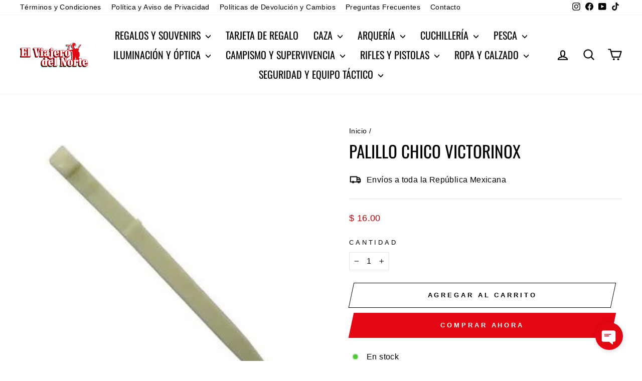

--- FILE ---
content_type: text/html; charset=utf-8
request_url: https://www.elviajerodelnorte.mx/products/palillo-chico-victorinox
body_size: 40411
content:
<!doctype html>
<html class="no-js" lang="es" dir="ltr">
<head>
  <meta charset="utf-8">
  <meta http-equiv="X-UA-Compatible" content="IE=edge,chrome=1">
  <meta name="viewport" content="width=device-width,initial-scale=1">
  <meta name="theme-color" content="#e30613">
  <link rel="canonical" href="https://www.elviajerodelnorte.mx/products/palillo-chico-victorinox">
  <link rel="preconnect" href="https://cdn.shopify.com" crossorigin>
  <link rel="preconnect" href="https://fonts.shopifycdn.com" crossorigin>
  <link rel="dns-prefetch" href="https://productreviews.shopifycdn.com">
  <link rel="dns-prefetch" href="https://ajax.googleapis.com">
  <link rel="dns-prefetch" href="https://maps.googleapis.com">
  <link rel="dns-prefetch" href="https://maps.gstatic.com"><link rel="shortcut icon" href="//www.elviajerodelnorte.mx/cdn/shop/files/sd_1bcad178-939c-43da-9911-bc40abbe0461_32x32.png?v=1721425286" type="image/png" /><title>PALILLO CHICO VICTORINOX
&ndash; El Viajero del Norte
</title>
<meta name="description" content="Marca:  Victorinox Código: A.6141  Inflamable: Sí Palillo ideal para navajas victorinox"><meta property="og:site_name" content="El Viajero del Norte">
  <meta property="og:url" content="https://www.elviajerodelnorte.mx/products/palillo-chico-victorinox">
  <meta property="og:title" content="PALILLO CHICO VICTORINOX">
  <meta property="og:type" content="product">
  <meta property="og:description" content="Marca:  Victorinox Código: A.6141  Inflamable: Sí Palillo ideal para navajas victorinox"><meta property="og:image" content="http://www.elviajerodelnorte.mx/cdn/shop/products/28-PalillochicoVictorinox.jpg?v=1597946711">
    <meta property="og:image:secure_url" content="https://www.elviajerodelnorte.mx/cdn/shop/products/28-PalillochicoVictorinox.jpg?v=1597946711">
    <meta property="og:image:width" content="300">
    <meta property="og:image:height" content="297"><meta name="twitter:site" content="@">
  <meta name="twitter:card" content="summary_large_image">
  <meta name="twitter:title" content="PALILLO CHICO VICTORINOX">
  <meta name="twitter:description" content="Marca:  Victorinox Código: A.6141  Inflamable: Sí Palillo ideal para navajas victorinox">
<style data-shopify>@font-face {
  font-family: Oswald;
  font-weight: 400;
  font-style: normal;
  font-display: swap;
  src: url("//www.elviajerodelnorte.mx/cdn/fonts/oswald/oswald_n4.7760ed7a63e536050f64bb0607ff70ce07a480bd.woff2") format("woff2"),
       url("//www.elviajerodelnorte.mx/cdn/fonts/oswald/oswald_n4.ae5e497f60fc686568afe76e9ff1872693c533e9.woff") format("woff");
}

  

  
  
  
</style><link href="//www.elviajerodelnorte.mx/cdn/shop/t/11/assets/theme.css?v=173571498936045750671721426361" rel="stylesheet" type="text/css" media="all" />
<style data-shopify>:root {
    --typeHeaderPrimary: Oswald;
    --typeHeaderFallback: sans-serif;
    --typeHeaderSize: 39px;
    --typeHeaderWeight: 400;
    --typeHeaderLineHeight: 1.2;
    --typeHeaderSpacing: 0.0em;

    --typeBasePrimary:Helvetica;
    --typeBaseFallback:Arial, sans-serif;
    --typeBaseSize: 16px;
    --typeBaseWeight: 400;
    --typeBaseSpacing: 0.025em;
    --typeBaseLineHeight: 1.5;
    --typeBaselineHeightMinus01: 1.4;

    --typeCollectionTitle: 20px;

    --iconWeight: 5px;
    --iconLinecaps: round;

    
        --buttonRadius: 0;
    

    --colorGridOverlayOpacity: 0.1;
    }

    .placeholder-content {
    background-image: linear-gradient(100deg, #ffffff 40%, #f7f7f7 63%, #ffffff 79%);
    }</style><script>
    document.documentElement.className = document.documentElement.className.replace('no-js', 'js');

    window.theme = window.theme || {};
    theme.routes = {
      home: "/",
      cart: "/cart.js",
      cartPage: "/cart",
      cartAdd: "/cart/add.js",
      cartChange: "/cart/change.js",
      search: "/search",
      predictiveSearch: "/search/suggest"
    };
    theme.strings = {
      soldOut: "Agotado",
      unavailable: "No disponible",
      inStockLabel: "En stock",
      oneStockLabel: "[count] artículo restante",
      otherStockLabel: "[count] artículos restantes",
      willNotShipUntil: "Será enviado después [date]",
      willBeInStockAfter: "Estará disponible después [date]",
      waitingForStock: "Pedido pendiente, envío pronto",
      savePrice: "Ahorra [saved_amount]",
      cartEmpty: "Su carrito actualmente está vacío.",
      cartTermsConfirmation: "Debe aceptar los términos y condiciones de venta para pagar",
      searchCollections: "Colecciones",
      searchPages: "Páginas",
      searchArticles: "Artículos",
      productFrom: "De ",
      maxQuantity: "Solo puedes tener [quantity] de [title] en tu carrito."
    };
    theme.settings = {
      cartType: "drawer",
      isCustomerTemplate: false,
      moneyFormat: "$ {{amount}}",
      saveType: "percent",
      productImageSize: "square",
      productImageCover: false,
      predictiveSearch: true,
      predictiveSearchType: null,
      predictiveSearchVendor: false,
      predictiveSearchPrice: true,
      quickView: true,
      themeName: 'Impulse',
      themeVersion: "7.5.0"
    };
  </script>

  <script>window.performance && window.performance.mark && window.performance.mark('shopify.content_for_header.start');</script><meta id="shopify-digital-wallet" name="shopify-digital-wallet" content="/26975567970/digital_wallets/dialog">
<link rel="alternate" type="application/json+oembed" href="https://www.elviajerodelnorte.mx/products/palillo-chico-victorinox.oembed">
<script async="async" src="/checkouts/internal/preloads.js?locale=es-MX"></script>
<script id="shopify-features" type="application/json">{"accessToken":"eb3b2102d8c0381e682fd1c7779efc04","betas":["rich-media-storefront-analytics"],"domain":"www.elviajerodelnorte.mx","predictiveSearch":true,"shopId":26975567970,"locale":"es"}</script>
<script>var Shopify = Shopify || {};
Shopify.shop = "el-viajero-del-norte.myshopify.com";
Shopify.locale = "es";
Shopify.currency = {"active":"MXN","rate":"1.0"};
Shopify.country = "MX";
Shopify.theme = {"name":"El Viajero del Norte 7.5.0","id":128598769762,"schema_name":"Impulse","schema_version":"7.5.0","theme_store_id":857,"role":"main"};
Shopify.theme.handle = "null";
Shopify.theme.style = {"id":null,"handle":null};
Shopify.cdnHost = "www.elviajerodelnorte.mx/cdn";
Shopify.routes = Shopify.routes || {};
Shopify.routes.root = "/";</script>
<script type="module">!function(o){(o.Shopify=o.Shopify||{}).modules=!0}(window);</script>
<script>!function(o){function n(){var o=[];function n(){o.push(Array.prototype.slice.apply(arguments))}return n.q=o,n}var t=o.Shopify=o.Shopify||{};t.loadFeatures=n(),t.autoloadFeatures=n()}(window);</script>
<script id="shop-js-analytics" type="application/json">{"pageType":"product"}</script>
<script defer="defer" async type="module" src="//www.elviajerodelnorte.mx/cdn/shopifycloud/shop-js/modules/v2/client.init-shop-cart-sync_BFpxDrjM.es.esm.js"></script>
<script defer="defer" async type="module" src="//www.elviajerodelnorte.mx/cdn/shopifycloud/shop-js/modules/v2/chunk.common_CnP21gUX.esm.js"></script>
<script defer="defer" async type="module" src="//www.elviajerodelnorte.mx/cdn/shopifycloud/shop-js/modules/v2/chunk.modal_D61HrJrg.esm.js"></script>
<script type="module">
  await import("//www.elviajerodelnorte.mx/cdn/shopifycloud/shop-js/modules/v2/client.init-shop-cart-sync_BFpxDrjM.es.esm.js");
await import("//www.elviajerodelnorte.mx/cdn/shopifycloud/shop-js/modules/v2/chunk.common_CnP21gUX.esm.js");
await import("//www.elviajerodelnorte.mx/cdn/shopifycloud/shop-js/modules/v2/chunk.modal_D61HrJrg.esm.js");

  window.Shopify.SignInWithShop?.initShopCartSync?.({"fedCMEnabled":true,"windoidEnabled":true});

</script>
<script>(function() {
  var isLoaded = false;
  function asyncLoad() {
    if (isLoaded) return;
    isLoaded = true;
    var urls = ["https:\/\/cdn.grw.reputon.com\/assets\/widget.js?shop=el-viajero-del-norte.myshopify.com","https:\/\/shy.elfsight.com\/p\/platform.js?shop=el-viajero-del-norte.myshopify.com","https:\/\/shipping-bar.conversionbear.com\/script?app=shipping_bar\u0026shop=el-viajero-del-norte.myshopify.com","https:\/\/chimpstatic.com\/mcjs-connected\/js\/users\/bc32f272f44aee37fbfb79880\/cb09859c87384a1a29a952954.js?shop=el-viajero-del-norte.myshopify.com","https:\/\/cdn.provesrc.com\/provesrc.js?apiKey=eyJhbGciOiJIUzI1NiIsInR5cCI6IkpXVCJ9.eyJhY2NvdW50SWQiOiI1ZWEyZjk0MTRjNDQ0ZDQ1NzU0OWU4OTciLCJpYXQiOjE1ODc3Mzg5NDV9.ZJ9NL6rPYZM5AiFQGY6OA0cvWtys2g3lLc8_qVG7pcw\u0026shop=el-viajero-del-norte.myshopify.com","https:\/\/cdn.hextom.com\/js\/eventpromotionbar.js?shop=el-viajero-del-norte.myshopify.com"];
    for (var i = 0; i < urls.length; i++) {
      var s = document.createElement('script');
      s.type = 'text/javascript';
      s.async = true;
      s.src = urls[i];
      var x = document.getElementsByTagName('script')[0];
      x.parentNode.insertBefore(s, x);
    }
  };
  if(window.attachEvent) {
    window.attachEvent('onload', asyncLoad);
  } else {
    window.addEventListener('load', asyncLoad, false);
  }
})();</script>
<script id="__st">var __st={"a":26975567970,"offset":-21600,"reqid":"bcedd56a-e36f-4bcc-9af7-eb672b9041db-1769787956","pageurl":"www.elviajerodelnorte.mx\/products\/palillo-chico-victorinox","u":"a3159c669698","p":"product","rtyp":"product","rid":4486024134754};</script>
<script>window.ShopifyPaypalV4VisibilityTracking = true;</script>
<script id="captcha-bootstrap">!function(){'use strict';const t='contact',e='account',n='new_comment',o=[[t,t],['blogs',n],['comments',n],[t,'customer']],c=[[e,'customer_login'],[e,'guest_login'],[e,'recover_customer_password'],[e,'create_customer']],r=t=>t.map((([t,e])=>`form[action*='/${t}']:not([data-nocaptcha='true']) input[name='form_type'][value='${e}']`)).join(','),a=t=>()=>t?[...document.querySelectorAll(t)].map((t=>t.form)):[];function s(){const t=[...o],e=r(t);return a(e)}const i='password',u='form_key',d=['recaptcha-v3-token','g-recaptcha-response','h-captcha-response',i],f=()=>{try{return window.sessionStorage}catch{return}},m='__shopify_v',_=t=>t.elements[u];function p(t,e,n=!1){try{const o=window.sessionStorage,c=JSON.parse(o.getItem(e)),{data:r}=function(t){const{data:e,action:n}=t;return t[m]||n?{data:e,action:n}:{data:t,action:n}}(c);for(const[e,n]of Object.entries(r))t.elements[e]&&(t.elements[e].value=n);n&&o.removeItem(e)}catch(o){console.error('form repopulation failed',{error:o})}}const l='form_type',E='cptcha';function T(t){t.dataset[E]=!0}const w=window,h=w.document,L='Shopify',v='ce_forms',y='captcha';let A=!1;((t,e)=>{const n=(g='f06e6c50-85a8-45c8-87d0-21a2b65856fe',I='https://cdn.shopify.com/shopifycloud/storefront-forms-hcaptcha/ce_storefront_forms_captcha_hcaptcha.v1.5.2.iife.js',D={infoText:'Protegido por hCaptcha',privacyText:'Privacidad',termsText:'Términos'},(t,e,n)=>{const o=w[L][v],c=o.bindForm;if(c)return c(t,g,e,D).then(n);var r;o.q.push([[t,g,e,D],n]),r=I,A||(h.body.append(Object.assign(h.createElement('script'),{id:'captcha-provider',async:!0,src:r})),A=!0)});var g,I,D;w[L]=w[L]||{},w[L][v]=w[L][v]||{},w[L][v].q=[],w[L][y]=w[L][y]||{},w[L][y].protect=function(t,e){n(t,void 0,e),T(t)},Object.freeze(w[L][y]),function(t,e,n,w,h,L){const[v,y,A,g]=function(t,e,n){const i=e?o:[],u=t?c:[],d=[...i,...u],f=r(d),m=r(i),_=r(d.filter((([t,e])=>n.includes(e))));return[a(f),a(m),a(_),s()]}(w,h,L),I=t=>{const e=t.target;return e instanceof HTMLFormElement?e:e&&e.form},D=t=>v().includes(t);t.addEventListener('submit',(t=>{const e=I(t);if(!e)return;const n=D(e)&&!e.dataset.hcaptchaBound&&!e.dataset.recaptchaBound,o=_(e),c=g().includes(e)&&(!o||!o.value);(n||c)&&t.preventDefault(),c&&!n&&(function(t){try{if(!f())return;!function(t){const e=f();if(!e)return;const n=_(t);if(!n)return;const o=n.value;o&&e.removeItem(o)}(t);const e=Array.from(Array(32),(()=>Math.random().toString(36)[2])).join('');!function(t,e){_(t)||t.append(Object.assign(document.createElement('input'),{type:'hidden',name:u})),t.elements[u].value=e}(t,e),function(t,e){const n=f();if(!n)return;const o=[...t.querySelectorAll(`input[type='${i}']`)].map((({name:t})=>t)),c=[...d,...o],r={};for(const[a,s]of new FormData(t).entries())c.includes(a)||(r[a]=s);n.setItem(e,JSON.stringify({[m]:1,action:t.action,data:r}))}(t,e)}catch(e){console.error('failed to persist form',e)}}(e),e.submit())}));const S=(t,e)=>{t&&!t.dataset[E]&&(n(t,e.some((e=>e===t))),T(t))};for(const o of['focusin','change'])t.addEventListener(o,(t=>{const e=I(t);D(e)&&S(e,y())}));const B=e.get('form_key'),M=e.get(l),P=B&&M;t.addEventListener('DOMContentLoaded',(()=>{const t=y();if(P)for(const e of t)e.elements[l].value===M&&p(e,B);[...new Set([...A(),...v().filter((t=>'true'===t.dataset.shopifyCaptcha))])].forEach((e=>S(e,t)))}))}(h,new URLSearchParams(w.location.search),n,t,e,['guest_login'])})(!0,!0)}();</script>
<script integrity="sha256-4kQ18oKyAcykRKYeNunJcIwy7WH5gtpwJnB7kiuLZ1E=" data-source-attribution="shopify.loadfeatures" defer="defer" src="//www.elviajerodelnorte.mx/cdn/shopifycloud/storefront/assets/storefront/load_feature-a0a9edcb.js" crossorigin="anonymous"></script>
<script data-source-attribution="shopify.dynamic_checkout.dynamic.init">var Shopify=Shopify||{};Shopify.PaymentButton=Shopify.PaymentButton||{isStorefrontPortableWallets:!0,init:function(){window.Shopify.PaymentButton.init=function(){};var t=document.createElement("script");t.src="https://www.elviajerodelnorte.mx/cdn/shopifycloud/portable-wallets/latest/portable-wallets.es.js",t.type="module",document.head.appendChild(t)}};
</script>
<script data-source-attribution="shopify.dynamic_checkout.buyer_consent">
  function portableWalletsHideBuyerConsent(e){var t=document.getElementById("shopify-buyer-consent"),n=document.getElementById("shopify-subscription-policy-button");t&&n&&(t.classList.add("hidden"),t.setAttribute("aria-hidden","true"),n.removeEventListener("click",e))}function portableWalletsShowBuyerConsent(e){var t=document.getElementById("shopify-buyer-consent"),n=document.getElementById("shopify-subscription-policy-button");t&&n&&(t.classList.remove("hidden"),t.removeAttribute("aria-hidden"),n.addEventListener("click",e))}window.Shopify?.PaymentButton&&(window.Shopify.PaymentButton.hideBuyerConsent=portableWalletsHideBuyerConsent,window.Shopify.PaymentButton.showBuyerConsent=portableWalletsShowBuyerConsent);
</script>
<script>
  function portableWalletsCleanup(e){e&&e.src&&console.error("Failed to load portable wallets script "+e.src);var t=document.querySelectorAll("shopify-accelerated-checkout .shopify-payment-button__skeleton, shopify-accelerated-checkout-cart .wallet-cart-button__skeleton"),e=document.getElementById("shopify-buyer-consent");for(let e=0;e<t.length;e++)t[e].remove();e&&e.remove()}function portableWalletsNotLoadedAsModule(e){e instanceof ErrorEvent&&"string"==typeof e.message&&e.message.includes("import.meta")&&"string"==typeof e.filename&&e.filename.includes("portable-wallets")&&(window.removeEventListener("error",portableWalletsNotLoadedAsModule),window.Shopify.PaymentButton.failedToLoad=e,"loading"===document.readyState?document.addEventListener("DOMContentLoaded",window.Shopify.PaymentButton.init):window.Shopify.PaymentButton.init())}window.addEventListener("error",portableWalletsNotLoadedAsModule);
</script>

<script type="module" src="https://www.elviajerodelnorte.mx/cdn/shopifycloud/portable-wallets/latest/portable-wallets.es.js" onError="portableWalletsCleanup(this)" crossorigin="anonymous"></script>
<script nomodule>
  document.addEventListener("DOMContentLoaded", portableWalletsCleanup);
</script>

<link id="shopify-accelerated-checkout-styles" rel="stylesheet" media="screen" href="https://www.elviajerodelnorte.mx/cdn/shopifycloud/portable-wallets/latest/accelerated-checkout-backwards-compat.css" crossorigin="anonymous">
<style id="shopify-accelerated-checkout-cart">
        #shopify-buyer-consent {
  margin-top: 1em;
  display: inline-block;
  width: 100%;
}

#shopify-buyer-consent.hidden {
  display: none;
}

#shopify-subscription-policy-button {
  background: none;
  border: none;
  padding: 0;
  text-decoration: underline;
  font-size: inherit;
  cursor: pointer;
}

#shopify-subscription-policy-button::before {
  box-shadow: none;
}

      </style>

<script>window.performance && window.performance.mark && window.performance.mark('shopify.content_for_header.end');</script>

  <script src="//www.elviajerodelnorte.mx/cdn/shop/t/11/assets/vendor-scripts-v11.js" defer="defer"></script><script src="//www.elviajerodelnorte.mx/cdn/shop/t/11/assets/theme.js?v=136904160527539270741721252146" defer="defer"></script>
<!-- BEGIN app block: shopify://apps/judge-me-reviews/blocks/judgeme_core/61ccd3b1-a9f2-4160-9fe9-4fec8413e5d8 --><!-- Start of Judge.me Core -->






<link rel="dns-prefetch" href="https://cdnwidget.judge.me">
<link rel="dns-prefetch" href="https://cdn.judge.me">
<link rel="dns-prefetch" href="https://cdn1.judge.me">
<link rel="dns-prefetch" href="https://api.judge.me">

<script data-cfasync='false' class='jdgm-settings-script'>window.jdgmSettings={"pagination":5,"disable_web_reviews":true,"badge_no_review_text":"Sin reseñas","badge_n_reviews_text":"{{ n }} reseña/reseñas","badge_star_color":"#ffae00","hide_badge_preview_if_no_reviews":true,"badge_hide_text":false,"enforce_center_preview_badge":false,"widget_title":"Reseñas de Clientes","widget_open_form_text":"Escribir una reseña","widget_close_form_text":"Cancelar reseña","widget_refresh_page_text":"Actualizar página","widget_summary_text":"Basado en {{ number_of_reviews }} reseña/reseñas","widget_no_review_text":"Sé el primero en escribir una reseña","widget_name_field_text":"Nombre","widget_verified_name_field_text":"Nombre Verificado (público)","widget_name_placeholder_text":"Nombre","widget_required_field_error_text":"Este campo es obligatorio.","widget_email_field_text":"Dirección de correo electrónico","widget_verified_email_field_text":"Correo electrónico Verificado (privado, no se puede editar)","widget_email_placeholder_text":"Tu dirección de correo electrónico","widget_email_field_error_text":"Por favor, ingresa una dirección de correo electrónico válida.","widget_rating_field_text":"Calificación","widget_review_title_field_text":"Título de la Reseña","widget_review_title_placeholder_text":"Da un título a tu reseña","widget_review_body_field_text":"Contenido de la reseña","widget_review_body_placeholder_text":"Empieza a escribir aquí...","widget_pictures_field_text":"Imagen/Video (opcional)","widget_submit_review_text":"Enviar Reseña","widget_submit_verified_review_text":"Enviar Reseña Verificada","widget_submit_success_msg_with_auto_publish":"¡Gracias! Por favor, actualiza la página en unos momentos para ver tu reseña. Puedes eliminar o editar tu reseña iniciando sesión en \u003ca href='https://judge.me/login' target='_blank' rel='nofollow noopener'\u003eJudge.me\u003c/a\u003e","widget_submit_success_msg_no_auto_publish":"¡Gracias! Tu reseña se publicará tan pronto como sea aprobada por el administrador de la tienda. Puedes eliminar o editar tu reseña iniciando sesión en \u003ca href='https://judge.me/login' target='_blank' rel='nofollow noopener'\u003eJudge.me\u003c/a\u003e","widget_show_default_reviews_out_of_total_text":"Mostrando {{ n_reviews_shown }} de {{ n_reviews }} reseñas.","widget_show_all_link_text":"Mostrar todas","widget_show_less_link_text":"Mostrar menos","widget_author_said_text":"{{ reviewer_name }} dijo:","widget_days_text":"hace {{ n }} día/días","widget_weeks_text":"hace {{ n }} semana/semanas","widget_months_text":"hace {{ n }} mes/meses","widget_years_text":"hace {{ n }} año/años","widget_yesterday_text":"Ayer","widget_today_text":"Hoy","widget_replied_text":"\u003e\u003e {{ shop_name }} respondió:","widget_read_more_text":"Leer más","widget_reviewer_name_as_initial":"","widget_rating_filter_color":"","widget_rating_filter_see_all_text":"Ver todas las reseñas","widget_sorting_most_recent_text":"Más Recientes","widget_sorting_highest_rating_text":"Mayor Calificación","widget_sorting_lowest_rating_text":"Menor Calificación","widget_sorting_with_pictures_text":"Solo Imágenes","widget_sorting_most_helpful_text":"Más Útiles","widget_open_question_form_text":"Hacer una pregunta","widget_reviews_subtab_text":"Reseñas","widget_questions_subtab_text":"Preguntas","widget_question_label_text":"Pregunta","widget_answer_label_text":"Respuesta","widget_question_placeholder_text":"Escribe tu pregunta aquí","widget_submit_question_text":"Enviar Pregunta","widget_question_submit_success_text":"¡Gracias por tu pregunta! Te notificaremos una vez que sea respondida.","widget_star_color":"#ffae00","verified_badge_text":"Verificado","verified_badge_bg_color":"","verified_badge_text_color":"","verified_badge_placement":"left-of-reviewer-name","widget_review_max_height":"","widget_hide_border":true,"widget_social_share":false,"widget_thumb":true,"widget_review_location_show":false,"widget_location_format":"country_iso_code","all_reviews_include_out_of_store_products":true,"all_reviews_out_of_store_text":"(fuera de la tienda)","all_reviews_pagination":100,"all_reviews_product_name_prefix_text":"sobre","enable_review_pictures":true,"enable_question_anwser":false,"widget_theme":"","review_date_format":"mm/dd/yyyy","default_sort_method":"highest-rating","widget_product_reviews_subtab_text":"Reseñas de Productos","widget_shop_reviews_subtab_text":"Reseñas de la Tienda","widget_other_products_reviews_text":"Reseñas para otros productos","widget_store_reviews_subtab_text":"Reseñas de la tienda","widget_no_store_reviews_text":"Esta tienda no ha recibido ninguna reseña todavía","widget_web_restriction_product_reviews_text":"Este producto no ha recibido ninguna reseña todavía","widget_no_items_text":"No se encontraron elementos","widget_show_more_text":"Mostrar más","widget_write_a_store_review_text":"Escribir una Reseña de la Tienda","widget_other_languages_heading":"Reseñas en Otros Idiomas","widget_translate_review_text":"Traducir reseña a {{ language }}","widget_translating_review_text":"Traduciendo...","widget_show_original_translation_text":"Mostrar original ({{ language }})","widget_translate_review_failed_text":"No se pudo traducir la reseña.","widget_translate_review_retry_text":"Reintentar","widget_translate_review_try_again_later_text":"Intentar más tarde","show_product_url_for_grouped_product":false,"widget_sorting_pictures_first_text":"Imágenes Primero","show_pictures_on_all_rev_page_mobile":false,"show_pictures_on_all_rev_page_desktop":false,"floating_tab_hide_mobile_install_preference":false,"floating_tab_button_name":"★ Reseñas","floating_tab_title":"Deja que los clientes hablen por nosotros","floating_tab_button_color":"","floating_tab_button_background_color":"","floating_tab_url":"","floating_tab_url_enabled":false,"floating_tab_tab_style":"text","all_reviews_text_badge_text":"Los clientes nos califican {{ shop.metafields.judgeme.all_reviews_rating | round: 1 }}/5 basado en {{ shop.metafields.judgeme.all_reviews_count }} reseñas.","all_reviews_text_badge_text_branded_style":"{{ shop.metafields.judgeme.all_reviews_rating | round: 1 }} de 5 estrellas basado en {{ shop.metafields.judgeme.all_reviews_count }} reseñas","is_all_reviews_text_badge_a_link":false,"show_stars_for_all_reviews_text_badge":false,"all_reviews_text_badge_url":"","all_reviews_text_style":"text","all_reviews_text_color_style":"judgeme_brand_color","all_reviews_text_color":"#108474","all_reviews_text_show_jm_brand":true,"featured_carousel_show_header":true,"featured_carousel_title":"Nuestras Reseñas","testimonials_carousel_title":"Los clientes nos dicen","videos_carousel_title":"Historias de clientes reales","cards_carousel_title":"Los clientes nos dicen","featured_carousel_count_text":"de {{ n }} reseñas","featured_carousel_add_link_to_all_reviews_page":false,"featured_carousel_url":"","featured_carousel_show_images":true,"featured_carousel_autoslide_interval":8,"featured_carousel_arrows_on_the_sides":true,"featured_carousel_height":300,"featured_carousel_width":100,"featured_carousel_image_size":0,"featured_carousel_image_height":250,"featured_carousel_arrow_color":"#eeeeee","verified_count_badge_style":"vintage","verified_count_badge_orientation":"horizontal","verified_count_badge_color_style":"judgeme_brand_color","verified_count_badge_color":"#108474","is_verified_count_badge_a_link":false,"verified_count_badge_url":"","verified_count_badge_show_jm_brand":true,"widget_rating_preset_default":5,"widget_first_sub_tab":"product-reviews","widget_show_histogram":true,"widget_histogram_use_custom_color":false,"widget_pagination_use_custom_color":false,"widget_star_use_custom_color":true,"widget_verified_badge_use_custom_color":false,"widget_write_review_use_custom_color":false,"picture_reminder_submit_button":"Upload Pictures","enable_review_videos":true,"mute_video_by_default":true,"widget_sorting_videos_first_text":"Videos Primero","widget_review_pending_text":"Pendiente","featured_carousel_items_for_large_screen":3,"social_share_options_order":"Facebook,Twitter","remove_microdata_snippet":true,"disable_json_ld":false,"enable_json_ld_products":false,"preview_badge_show_question_text":false,"preview_badge_no_question_text":"Sin preguntas","preview_badge_n_question_text":"{{ number_of_questions }} pregunta/preguntas","qa_badge_show_icon":false,"qa_badge_position":"same-row","remove_judgeme_branding":true,"widget_add_search_bar":false,"widget_search_bar_placeholder":"Buscar","widget_sorting_verified_only_text":"Solo verificadas","featured_carousel_theme":"compact","featured_carousel_show_rating":true,"featured_carousel_show_title":true,"featured_carousel_show_body":true,"featured_carousel_show_date":false,"featured_carousel_show_reviewer":true,"featured_carousel_show_product":false,"featured_carousel_header_background_color":"#108474","featured_carousel_header_text_color":"#ffffff","featured_carousel_name_product_separator":"reviewed","featured_carousel_full_star_background":"#108474","featured_carousel_empty_star_background":"#dadada","featured_carousel_vertical_theme_background":"#f9fafb","featured_carousel_verified_badge_enable":false,"featured_carousel_verified_badge_color":"#108474","featured_carousel_border_style":"round","featured_carousel_review_line_length_limit":3,"featured_carousel_more_reviews_button_text":"Leer más reseñas","featured_carousel_view_product_button_text":"Ver producto","all_reviews_page_load_reviews_on":"scroll","all_reviews_page_load_more_text":"Cargar Más Reseñas","disable_fb_tab_reviews":false,"enable_ajax_cdn_cache":false,"widget_public_name_text":"mostrado públicamente como","default_reviewer_name":"John Smith","default_reviewer_name_has_non_latin":true,"widget_reviewer_anonymous":"Anónimo","medals_widget_title":"Medallas de Reseñas Judge.me","medals_widget_background_color":"#f9fafb","medals_widget_position":"footer_all_pages","medals_widget_border_color":"#f9fafb","medals_widget_verified_text_position":"left","medals_widget_use_monochromatic_version":false,"medals_widget_elements_color":"#108474","show_reviewer_avatar":true,"widget_invalid_yt_video_url_error_text":"No es una URL de video de YouTube","widget_max_length_field_error_text":"Por favor, ingresa no más de {0} caracteres.","widget_show_country_flag":false,"widget_show_collected_via_shop_app":true,"widget_verified_by_shop_badge_style":"light","widget_verified_by_shop_text":"Verificado por la Tienda","widget_show_photo_gallery":false,"widget_load_with_code_splitting":true,"widget_ugc_install_preference":false,"widget_ugc_title":"Hecho por nosotros, Compartido por ti","widget_ugc_subtitle":"Etiquétanos para ver tu imagen destacada en nuestra página","widget_ugc_arrows_color":"#ffffff","widget_ugc_primary_button_text":"Comprar Ahora","widget_ugc_primary_button_background_color":"#108474","widget_ugc_primary_button_text_color":"#ffffff","widget_ugc_primary_button_border_width":"0","widget_ugc_primary_button_border_style":"none","widget_ugc_primary_button_border_color":"#108474","widget_ugc_primary_button_border_radius":"25","widget_ugc_secondary_button_text":"Cargar Más","widget_ugc_secondary_button_background_color":"#ffffff","widget_ugc_secondary_button_text_color":"#108474","widget_ugc_secondary_button_border_width":"2","widget_ugc_secondary_button_border_style":"solid","widget_ugc_secondary_button_border_color":"#108474","widget_ugc_secondary_button_border_radius":"25","widget_ugc_reviews_button_text":"Ver Reseñas","widget_ugc_reviews_button_background_color":"#ffffff","widget_ugc_reviews_button_text_color":"#108474","widget_ugc_reviews_button_border_width":"2","widget_ugc_reviews_button_border_style":"solid","widget_ugc_reviews_button_border_color":"#108474","widget_ugc_reviews_button_border_radius":"25","widget_ugc_reviews_button_link_to":"judgeme-reviews-page","widget_ugc_show_post_date":true,"widget_ugc_max_width":"800","widget_rating_metafield_value_type":true,"widget_primary_color":"#108474","widget_enable_secondary_color":false,"widget_secondary_color":"#edf5f5","widget_summary_average_rating_text":"{{ average_rating }} de 5","widget_media_grid_title":"Fotos y videos de clientes","widget_media_grid_see_more_text":"Ver más","widget_round_style":false,"widget_show_product_medals":true,"widget_verified_by_judgeme_text":"Verificado por Judge.me","widget_show_store_medals":true,"widget_verified_by_judgeme_text_in_store_medals":"Verificado por Judge.me","widget_media_field_exceed_quantity_message":"Lo sentimos, solo podemos aceptar {{ max_media }} para una reseña.","widget_media_field_exceed_limit_message":"{{ file_name }} es demasiado grande, por favor selecciona un {{ media_type }} menor a {{ size_limit }}MB.","widget_review_submitted_text":"¡Reseña Enviada!","widget_question_submitted_text":"¡Pregunta Enviada!","widget_close_form_text_question":"Cancelar","widget_write_your_answer_here_text":"Escribe tu respuesta aquí","widget_enabled_branded_link":true,"widget_show_collected_by_judgeme":false,"widget_reviewer_name_color":"","widget_write_review_text_color":"","widget_write_review_bg_color":"","widget_collected_by_judgeme_text":"recopilado por Judge.me","widget_pagination_type":"standard","widget_load_more_text":"Cargar Más","widget_load_more_color":"#108474","widget_full_review_text":"Reseña Completa","widget_read_more_reviews_text":"Leer Más Reseñas","widget_read_questions_text":"Leer Preguntas","widget_questions_and_answers_text":"Preguntas y Respuestas","widget_verified_by_text":"Verificado por","widget_verified_text":"Verificado","widget_number_of_reviews_text":"{{ number_of_reviews }} reseñas","widget_back_button_text":"Atrás","widget_next_button_text":"Siguiente","widget_custom_forms_filter_button":"Filtros","custom_forms_style":"vertical","widget_show_review_information":false,"how_reviews_are_collected":"¿Cómo se recopilan las reseñas?","widget_show_review_keywords":false,"widget_gdpr_statement":"Cómo usamos tus datos: Solo te contactaremos sobre la reseña que dejaste, y solo si es necesario. Al enviar tu reseña, aceptas los \u003ca href='https://judge.me/terms' target='_blank' rel='nofollow noopener'\u003etérminos\u003c/a\u003e, \u003ca href='https://judge.me/privacy' target='_blank' rel='nofollow noopener'\u003eprivacidad\u003c/a\u003e y \u003ca href='https://judge.me/content-policy' target='_blank' rel='nofollow noopener'\u003epolíticas de contenido\u003c/a\u003e de Judge.me.","widget_multilingual_sorting_enabled":false,"widget_translate_review_content_enabled":false,"widget_translate_review_content_method":"manual","popup_widget_review_selection":"automatically","popup_widget_round_border_style":true,"popup_widget_show_title":true,"popup_widget_show_body":true,"popup_widget_show_reviewer":false,"popup_widget_show_product":true,"popup_widget_show_pictures":true,"popup_widget_use_review_picture":false,"popup_widget_show_on_home_page":true,"popup_widget_show_on_product_page":true,"popup_widget_show_on_collection_page":true,"popup_widget_show_on_cart_page":true,"popup_widget_position":"bottom_left","popup_widget_first_review_delay":5,"popup_widget_duration":10,"popup_widget_interval":5,"popup_widget_review_count":14,"popup_widget_hide_on_mobile":true,"review_snippet_widget_round_border_style":true,"review_snippet_widget_card_color":"#FFFFFF","review_snippet_widget_slider_arrows_background_color":"#FFFFFF","review_snippet_widget_slider_arrows_color":"#000000","review_snippet_widget_star_color":"#108474","show_product_variant":false,"all_reviews_product_variant_label_text":"Variante: ","widget_show_verified_branding":false,"widget_ai_summary_title":"Los clientes dicen","widget_ai_summary_disclaimer":"Resumen de reseñas impulsado por IA basado en reseñas recientes de clientes","widget_show_ai_summary":false,"widget_show_ai_summary_bg":false,"widget_show_review_title_input":true,"redirect_reviewers_invited_via_email":"review_widget","request_store_review_after_product_review":false,"request_review_other_products_in_order":false,"review_form_color_scheme":"default","review_form_corner_style":"square","review_form_star_color":{},"review_form_text_color":"#333333","review_form_background_color":"#ffffff","review_form_field_background_color":"#fafafa","review_form_button_color":{},"review_form_button_text_color":"#ffffff","review_form_modal_overlay_color":"#000000","review_content_screen_title_text":"¿Cómo calificarías este producto?","review_content_introduction_text":"Nos encantaría que compartieras un poco sobre tu experiencia.","store_review_form_title_text":"¿Cómo calificarías esta tienda?","store_review_form_introduction_text":"Nos encantaría que compartieras un poco sobre tu experiencia.","show_review_guidance_text":true,"one_star_review_guidance_text":"Pobre","five_star_review_guidance_text":"Excelente","customer_information_screen_title_text":"Sobre ti","customer_information_introduction_text":"Por favor, cuéntanos más sobre ti.","custom_questions_screen_title_text":"Tu experiencia en más detalle","custom_questions_introduction_text":"Aquí hay algunas preguntas para ayudarnos a entender más sobre tu experiencia.","review_submitted_screen_title_text":"¡Gracias por tu reseña!","review_submitted_screen_thank_you_text":"La estamos procesando y aparecerá en la tienda pronto.","review_submitted_screen_email_verification_text":"Por favor, confirma tu correo electrónico haciendo clic en el enlace que acabamos de enviarte. Esto nos ayuda a mantener las reseñas auténticas.","review_submitted_request_store_review_text":"¿Te gustaría compartir tu experiencia de compra con nosotros?","review_submitted_review_other_products_text":"¿Te gustaría reseñar estos productos?","store_review_screen_title_text":"¿Te gustaría compartir tu experiencia de compra con nosotros?","store_review_introduction_text":"Valoramos tu opinión y la utilizamos para mejorar. Por favor, comparte cualquier pensamiento o sugerencia que tengas.","reviewer_media_screen_title_picture_text":"Compartir una foto","reviewer_media_introduction_picture_text":"Sube una foto para apoyar tu reseña.","reviewer_media_screen_title_video_text":"Compartir un video","reviewer_media_introduction_video_text":"Sube un video para apoyar tu reseña.","reviewer_media_screen_title_picture_or_video_text":"Compartir una foto o video","reviewer_media_introduction_picture_or_video_text":"Sube una foto o video para apoyar tu reseña.","reviewer_media_youtube_url_text":"Pega tu URL de Youtube aquí","advanced_settings_next_step_button_text":"Siguiente","advanced_settings_close_review_button_text":"Cerrar","modal_write_review_flow":false,"write_review_flow_required_text":"Obligatorio","write_review_flow_privacy_message_text":"Respetamos tu privacidad.","write_review_flow_anonymous_text":"Reseña como anónimo","write_review_flow_visibility_text":"No será visible para otros clientes.","write_review_flow_multiple_selection_help_text":"Selecciona tantos como quieras","write_review_flow_single_selection_help_text":"Selecciona una opción","write_review_flow_required_field_error_text":"Este campo es obligatorio","write_review_flow_invalid_email_error_text":"Por favor ingresa una dirección de correo válida","write_review_flow_max_length_error_text":"Máx. {{ max_length }} caracteres.","write_review_flow_media_upload_text":"\u003cb\u003eHaz clic para subir\u003c/b\u003e o arrastrar y soltar","write_review_flow_gdpr_statement":"Solo te contactaremos sobre tu reseña si es necesario. Al enviar tu reseña, aceptas nuestros \u003ca href='https://judge.me/terms' target='_blank' rel='nofollow noopener'\u003etérminos y condiciones\u003c/a\u003e y \u003ca href='https://judge.me/privacy' target='_blank' rel='nofollow noopener'\u003epolítica de privacidad\u003c/a\u003e.","rating_only_reviews_enabled":false,"show_negative_reviews_help_screen":false,"new_review_flow_help_screen_rating_threshold":3,"negative_review_resolution_screen_title_text":"Cuéntanos más","negative_review_resolution_text":"Tu experiencia es importante para nosotros. Si hubo problemas con tu compra, estamos aquí para ayudar. No dudes en contactarnos, nos encantaría la oportunidad de arreglar las cosas.","negative_review_resolution_button_text":"Contáctanos","negative_review_resolution_proceed_with_review_text":"Deja una reseña","negative_review_resolution_subject":"Problema con la compra de {{ shop_name }}.{{ order_name }}","preview_badge_collection_page_install_status":false,"widget_review_custom_css":"","preview_badge_custom_css":"","preview_badge_stars_count":"5-stars","featured_carousel_custom_css":"","floating_tab_custom_css":"","all_reviews_widget_custom_css":"","medals_widget_custom_css":"","verified_badge_custom_css":"","all_reviews_text_custom_css":"","transparency_badges_collected_via_store_invite":false,"transparency_badges_from_another_provider":false,"transparency_badges_collected_from_store_visitor":false,"transparency_badges_collected_by_verified_review_provider":false,"transparency_badges_earned_reward":false,"transparency_badges_collected_via_store_invite_text":"Reseña recopilada a través de una invitación al negocio","transparency_badges_from_another_provider_text":"Reseña recopilada de otro proveedor","transparency_badges_collected_from_store_visitor_text":"Reseña recopilada de un visitante del negocio","transparency_badges_written_in_google_text":"Reseña escrita en Google","transparency_badges_written_in_etsy_text":"Reseña escrita en Etsy","transparency_badges_written_in_shop_app_text":"Reseña escrita en Shop App","transparency_badges_earned_reward_text":"Reseña ganó una recompensa para una futura compra","product_review_widget_per_page":7,"widget_store_review_label_text":"Reseña de la tienda","checkout_comment_extension_title_on_product_page":"Customer Comments","checkout_comment_extension_num_latest_comment_show":5,"checkout_comment_extension_format":"name_and_timestamp","checkout_comment_customer_name":"last_initial","checkout_comment_comment_notification":true,"preview_badge_collection_page_install_preference":true,"preview_badge_home_page_install_preference":true,"preview_badge_product_page_install_preference":true,"review_widget_install_preference":"","review_carousel_install_preference":false,"floating_reviews_tab_install_preference":"none","verified_reviews_count_badge_install_preference":false,"all_reviews_text_install_preference":false,"review_widget_best_location":true,"judgeme_medals_install_preference":false,"review_widget_revamp_enabled":false,"review_widget_qna_enabled":false,"review_widget_header_theme":"minimal","review_widget_widget_title_enabled":true,"review_widget_header_text_size":"medium","review_widget_header_text_weight":"regular","review_widget_average_rating_style":"compact","review_widget_bar_chart_enabled":true,"review_widget_bar_chart_type":"numbers","review_widget_bar_chart_style":"standard","review_widget_expanded_media_gallery_enabled":false,"review_widget_reviews_section_theme":"standard","review_widget_image_style":"thumbnails","review_widget_review_image_ratio":"square","review_widget_stars_size":"medium","review_widget_verified_badge":"standard_text","review_widget_review_title_text_size":"medium","review_widget_review_text_size":"medium","review_widget_review_text_length":"medium","review_widget_number_of_columns_desktop":3,"review_widget_carousel_transition_speed":5,"review_widget_custom_questions_answers_display":"always","review_widget_button_text_color":"#FFFFFF","review_widget_text_color":"#000000","review_widget_lighter_text_color":"#7B7B7B","review_widget_corner_styling":"soft","review_widget_review_word_singular":"reseña","review_widget_review_word_plural":"reseñas","review_widget_voting_label":"¿Útil?","review_widget_shop_reply_label":"Respuesta de {{ shop_name }}:","review_widget_filters_title":"Filtros","qna_widget_question_word_singular":"Pregunta","qna_widget_question_word_plural":"Preguntas","qna_widget_answer_reply_label":"Respuesta de {{ answerer_name }}:","qna_content_screen_title_text":"Preguntar sobre este producto","qna_widget_question_required_field_error_text":"Por favor, ingrese su pregunta.","qna_widget_flow_gdpr_statement":"Solo te contactaremos sobre tu pregunta si es necesario. Al enviar tu pregunta, aceptas nuestros \u003ca href='https://judge.me/terms' target='_blank' rel='nofollow noopener'\u003etérminos y condiciones\u003c/a\u003e y \u003ca href='https://judge.me/privacy' target='_blank' rel='nofollow noopener'\u003epolítica de privacidad\u003c/a\u003e.","qna_widget_question_submitted_text":"¡Gracias por tu pregunta!","qna_widget_close_form_text_question":"Cerrar","qna_widget_question_submit_success_text":"Te informaremos por correo electrónico cuando te respondamos tu pregunta.","all_reviews_widget_v2025_enabled":false,"all_reviews_widget_v2025_header_theme":"default","all_reviews_widget_v2025_widget_title_enabled":true,"all_reviews_widget_v2025_header_text_size":"medium","all_reviews_widget_v2025_header_text_weight":"regular","all_reviews_widget_v2025_average_rating_style":"compact","all_reviews_widget_v2025_bar_chart_enabled":true,"all_reviews_widget_v2025_bar_chart_type":"numbers","all_reviews_widget_v2025_bar_chart_style":"standard","all_reviews_widget_v2025_expanded_media_gallery_enabled":false,"all_reviews_widget_v2025_show_store_medals":true,"all_reviews_widget_v2025_show_photo_gallery":true,"all_reviews_widget_v2025_show_review_keywords":false,"all_reviews_widget_v2025_show_ai_summary":false,"all_reviews_widget_v2025_show_ai_summary_bg":false,"all_reviews_widget_v2025_add_search_bar":false,"all_reviews_widget_v2025_default_sort_method":"most-recent","all_reviews_widget_v2025_reviews_per_page":10,"all_reviews_widget_v2025_reviews_section_theme":"default","all_reviews_widget_v2025_image_style":"thumbnails","all_reviews_widget_v2025_review_image_ratio":"square","all_reviews_widget_v2025_stars_size":"medium","all_reviews_widget_v2025_verified_badge":"bold_badge","all_reviews_widget_v2025_review_title_text_size":"medium","all_reviews_widget_v2025_review_text_size":"medium","all_reviews_widget_v2025_review_text_length":"medium","all_reviews_widget_v2025_number_of_columns_desktop":3,"all_reviews_widget_v2025_carousel_transition_speed":5,"all_reviews_widget_v2025_custom_questions_answers_display":"always","all_reviews_widget_v2025_show_product_variant":false,"all_reviews_widget_v2025_show_reviewer_avatar":true,"all_reviews_widget_v2025_reviewer_name_as_initial":"","all_reviews_widget_v2025_review_location_show":false,"all_reviews_widget_v2025_location_format":"","all_reviews_widget_v2025_show_country_flag":false,"all_reviews_widget_v2025_verified_by_shop_badge_style":"light","all_reviews_widget_v2025_social_share":false,"all_reviews_widget_v2025_social_share_options_order":"Facebook,Twitter,LinkedIn,Pinterest","all_reviews_widget_v2025_pagination_type":"standard","all_reviews_widget_v2025_button_text_color":"#FFFFFF","all_reviews_widget_v2025_text_color":"#000000","all_reviews_widget_v2025_lighter_text_color":"#7B7B7B","all_reviews_widget_v2025_corner_styling":"soft","all_reviews_widget_v2025_title":"Reseñas de clientes","all_reviews_widget_v2025_ai_summary_title":"Los clientes dicen sobre esta tienda","all_reviews_widget_v2025_no_review_text":"Sé el primero en escribir una reseña","platform":"shopify","branding_url":"https://app.judge.me/reviews/stores/www.elviajerodelnorte.mx","branding_text":"Desarrollado por Judge.me","locale":"en","reply_name":"El Viajero del Norte","widget_version":"2.1","footer":true,"autopublish":false,"review_dates":true,"enable_custom_form":false,"shop_use_review_site":true,"shop_locale":"es","enable_multi_locales_translations":false,"show_review_title_input":true,"review_verification_email_status":"always","can_be_branded":true,"reply_name_text":"El Viajero del Norte"};</script> <style class='jdgm-settings-style'>.jdgm-xx{left:0}:not(.jdgm-prev-badge__stars)>.jdgm-star{color:#ffae00}.jdgm-histogram .jdgm-star.jdgm-star{color:#ffae00}.jdgm-preview-badge .jdgm-star.jdgm-star{color:#ffae00}.jdgm-widget .jdgm-write-rev-link{display:none}.jdgm-widget .jdgm-rev-widg[data-number-of-reviews='0']{display:none}.jdgm-prev-badge[data-average-rating='0.00']{display:none !important}.jdgm-widget.jdgm-all-reviews-widget,.jdgm-widget .jdgm-rev-widg{border:none;padding:0}.jdgm-author-all-initials{display:none !important}.jdgm-author-last-initial{display:none !important}.jdgm-rev-widg__title{visibility:hidden}.jdgm-rev-widg__summary-text{visibility:hidden}.jdgm-prev-badge__text{visibility:hidden}.jdgm-rev__replier:before{content:'El Viajero del Norte'}.jdgm-rev__prod-link-prefix:before{content:'sobre'}.jdgm-rev__variant-label:before{content:'Variante: '}.jdgm-rev__out-of-store-text:before{content:'(fuera de la tienda)'}@media only screen and (min-width: 768px){.jdgm-rev__pics .jdgm-rev_all-rev-page-picture-separator,.jdgm-rev__pics .jdgm-rev__product-picture{display:none}}@media only screen and (max-width: 768px){.jdgm-rev__pics .jdgm-rev_all-rev-page-picture-separator,.jdgm-rev__pics .jdgm-rev__product-picture{display:none}}.jdgm-verified-count-badget[data-from-snippet="true"]{display:none !important}.jdgm-carousel-wrapper[data-from-snippet="true"]{display:none !important}.jdgm-all-reviews-text[data-from-snippet="true"]{display:none !important}.jdgm-medals-section[data-from-snippet="true"]{display:none !important}.jdgm-ugc-media-wrapper[data-from-snippet="true"]{display:none !important}.jdgm-rev__transparency-badge[data-badge-type="review_collected_via_store_invitation"]{display:none !important}.jdgm-rev__transparency-badge[data-badge-type="review_collected_from_another_provider"]{display:none !important}.jdgm-rev__transparency-badge[data-badge-type="review_collected_from_store_visitor"]{display:none !important}.jdgm-rev__transparency-badge[data-badge-type="review_written_in_etsy"]{display:none !important}.jdgm-rev__transparency-badge[data-badge-type="review_written_in_google_business"]{display:none !important}.jdgm-rev__transparency-badge[data-badge-type="review_written_in_shop_app"]{display:none !important}.jdgm-rev__transparency-badge[data-badge-type="review_earned_for_future_purchase"]{display:none !important}
</style> <style class='jdgm-settings-style'></style>

  
  
  
  <style class='jdgm-miracle-styles'>
  @-webkit-keyframes jdgm-spin{0%{-webkit-transform:rotate(0deg);-ms-transform:rotate(0deg);transform:rotate(0deg)}100%{-webkit-transform:rotate(359deg);-ms-transform:rotate(359deg);transform:rotate(359deg)}}@keyframes jdgm-spin{0%{-webkit-transform:rotate(0deg);-ms-transform:rotate(0deg);transform:rotate(0deg)}100%{-webkit-transform:rotate(359deg);-ms-transform:rotate(359deg);transform:rotate(359deg)}}@font-face{font-family:'JudgemeStar';src:url("[data-uri]") format("woff");font-weight:normal;font-style:normal}.jdgm-star{font-family:'JudgemeStar';display:inline !important;text-decoration:none !important;padding:0 4px 0 0 !important;margin:0 !important;font-weight:bold;opacity:1;-webkit-font-smoothing:antialiased;-moz-osx-font-smoothing:grayscale}.jdgm-star:hover{opacity:1}.jdgm-star:last-of-type{padding:0 !important}.jdgm-star.jdgm--on:before{content:"\e000"}.jdgm-star.jdgm--off:before{content:"\e001"}.jdgm-star.jdgm--half:before{content:"\e002"}.jdgm-widget *{margin:0;line-height:1.4;-webkit-box-sizing:border-box;-moz-box-sizing:border-box;box-sizing:border-box;-webkit-overflow-scrolling:touch}.jdgm-hidden{display:none !important;visibility:hidden !important}.jdgm-temp-hidden{display:none}.jdgm-spinner{width:40px;height:40px;margin:auto;border-radius:50%;border-top:2px solid #eee;border-right:2px solid #eee;border-bottom:2px solid #eee;border-left:2px solid #ccc;-webkit-animation:jdgm-spin 0.8s infinite linear;animation:jdgm-spin 0.8s infinite linear}.jdgm-prev-badge{display:block !important}

</style>


  
  
   


<script data-cfasync='false' class='jdgm-script'>
!function(e){window.jdgm=window.jdgm||{},jdgm.CDN_HOST="https://cdnwidget.judge.me/",jdgm.CDN_HOST_ALT="https://cdn2.judge.me/cdn/widget_frontend/",jdgm.API_HOST="https://api.judge.me/",jdgm.CDN_BASE_URL="https://cdn.shopify.com/extensions/019c0f13-be29-7d72-b803-de4d24bdac98/judgeme-extensions-327/assets/",
jdgm.docReady=function(d){(e.attachEvent?"complete"===e.readyState:"loading"!==e.readyState)?
setTimeout(d,0):e.addEventListener("DOMContentLoaded",d)},jdgm.loadCSS=function(d,t,o,a){
!o&&jdgm.loadCSS.requestedUrls.indexOf(d)>=0||(jdgm.loadCSS.requestedUrls.push(d),
(a=e.createElement("link")).rel="stylesheet",a.class="jdgm-stylesheet",a.media="nope!",
a.href=d,a.onload=function(){this.media="all",t&&setTimeout(t)},e.body.appendChild(a))},
jdgm.loadCSS.requestedUrls=[],jdgm.loadJS=function(e,d){var t=new XMLHttpRequest;
t.onreadystatechange=function(){4===t.readyState&&(Function(t.response)(),d&&d(t.response))},
t.open("GET",e),t.onerror=function(){if(e.indexOf(jdgm.CDN_HOST)===0&&jdgm.CDN_HOST_ALT!==jdgm.CDN_HOST){var f=e.replace(jdgm.CDN_HOST,jdgm.CDN_HOST_ALT);jdgm.loadJS(f,d)}},t.send()},jdgm.docReady((function(){(window.jdgmLoadCSS||e.querySelectorAll(
".jdgm-widget, .jdgm-all-reviews-page").length>0)&&(jdgmSettings.widget_load_with_code_splitting?
parseFloat(jdgmSettings.widget_version)>=3?jdgm.loadCSS(jdgm.CDN_HOST+"widget_v3/base.css"):
jdgm.loadCSS(jdgm.CDN_HOST+"widget/base.css"):jdgm.loadCSS(jdgm.CDN_HOST+"shopify_v2.css"),
jdgm.loadJS(jdgm.CDN_HOST+"loa"+"der.js"))}))}(document);
</script>
<noscript><link rel="stylesheet" type="text/css" media="all" href="https://cdnwidget.judge.me/shopify_v2.css"></noscript>

<!-- BEGIN app snippet: theme_fix_tags --><script>
  (function() {
    var jdgmThemeFixes = null;
    if (!jdgmThemeFixes) return;
    var thisThemeFix = jdgmThemeFixes[Shopify.theme.id];
    if (!thisThemeFix) return;

    if (thisThemeFix.html) {
      document.addEventListener("DOMContentLoaded", function() {
        var htmlDiv = document.createElement('div');
        htmlDiv.classList.add('jdgm-theme-fix-html');
        htmlDiv.innerHTML = thisThemeFix.html;
        document.body.append(htmlDiv);
      });
    };

    if (thisThemeFix.css) {
      var styleTag = document.createElement('style');
      styleTag.classList.add('jdgm-theme-fix-style');
      styleTag.innerHTML = thisThemeFix.css;
      document.head.append(styleTag);
    };

    if (thisThemeFix.js) {
      var scriptTag = document.createElement('script');
      scriptTag.classList.add('jdgm-theme-fix-script');
      scriptTag.innerHTML = thisThemeFix.js;
      document.head.append(scriptTag);
    };
  })();
</script>
<!-- END app snippet -->
<!-- End of Judge.me Core -->



<!-- END app block --><script src="https://cdn.shopify.com/extensions/019c0f13-be29-7d72-b803-de4d24bdac98/judgeme-extensions-327/assets/loader.js" type="text/javascript" defer="defer"></script>
<link href="https://monorail-edge.shopifysvc.com" rel="dns-prefetch">
<script>(function(){if ("sendBeacon" in navigator && "performance" in window) {try {var session_token_from_headers = performance.getEntriesByType('navigation')[0].serverTiming.find(x => x.name == '_s').description;} catch {var session_token_from_headers = undefined;}var session_cookie_matches = document.cookie.match(/_shopify_s=([^;]*)/);var session_token_from_cookie = session_cookie_matches && session_cookie_matches.length === 2 ? session_cookie_matches[1] : "";var session_token = session_token_from_headers || session_token_from_cookie || "";function handle_abandonment_event(e) {var entries = performance.getEntries().filter(function(entry) {return /monorail-edge.shopifysvc.com/.test(entry.name);});if (!window.abandonment_tracked && entries.length === 0) {window.abandonment_tracked = true;var currentMs = Date.now();var navigation_start = performance.timing.navigationStart;var payload = {shop_id: 26975567970,url: window.location.href,navigation_start,duration: currentMs - navigation_start,session_token,page_type: "product"};window.navigator.sendBeacon("https://monorail-edge.shopifysvc.com/v1/produce", JSON.stringify({schema_id: "online_store_buyer_site_abandonment/1.1",payload: payload,metadata: {event_created_at_ms: currentMs,event_sent_at_ms: currentMs}}));}}window.addEventListener('pagehide', handle_abandonment_event);}}());</script>
<script id="web-pixels-manager-setup">(function e(e,d,r,n,o){if(void 0===o&&(o={}),!Boolean(null===(a=null===(i=window.Shopify)||void 0===i?void 0:i.analytics)||void 0===a?void 0:a.replayQueue)){var i,a;window.Shopify=window.Shopify||{};var t=window.Shopify;t.analytics=t.analytics||{};var s=t.analytics;s.replayQueue=[],s.publish=function(e,d,r){return s.replayQueue.push([e,d,r]),!0};try{self.performance.mark("wpm:start")}catch(e){}var l=function(){var e={modern:/Edge?\/(1{2}[4-9]|1[2-9]\d|[2-9]\d{2}|\d{4,})\.\d+(\.\d+|)|Firefox\/(1{2}[4-9]|1[2-9]\d|[2-9]\d{2}|\d{4,})\.\d+(\.\d+|)|Chrom(ium|e)\/(9{2}|\d{3,})\.\d+(\.\d+|)|(Maci|X1{2}).+ Version\/(15\.\d+|(1[6-9]|[2-9]\d|\d{3,})\.\d+)([,.]\d+|)( \(\w+\)|)( Mobile\/\w+|) Safari\/|Chrome.+OPR\/(9{2}|\d{3,})\.\d+\.\d+|(CPU[ +]OS|iPhone[ +]OS|CPU[ +]iPhone|CPU IPhone OS|CPU iPad OS)[ +]+(15[._]\d+|(1[6-9]|[2-9]\d|\d{3,})[._]\d+)([._]\d+|)|Android:?[ /-](13[3-9]|1[4-9]\d|[2-9]\d{2}|\d{4,})(\.\d+|)(\.\d+|)|Android.+Firefox\/(13[5-9]|1[4-9]\d|[2-9]\d{2}|\d{4,})\.\d+(\.\d+|)|Android.+Chrom(ium|e)\/(13[3-9]|1[4-9]\d|[2-9]\d{2}|\d{4,})\.\d+(\.\d+|)|SamsungBrowser\/([2-9]\d|\d{3,})\.\d+/,legacy:/Edge?\/(1[6-9]|[2-9]\d|\d{3,})\.\d+(\.\d+|)|Firefox\/(5[4-9]|[6-9]\d|\d{3,})\.\d+(\.\d+|)|Chrom(ium|e)\/(5[1-9]|[6-9]\d|\d{3,})\.\d+(\.\d+|)([\d.]+$|.*Safari\/(?![\d.]+ Edge\/[\d.]+$))|(Maci|X1{2}).+ Version\/(10\.\d+|(1[1-9]|[2-9]\d|\d{3,})\.\d+)([,.]\d+|)( \(\w+\)|)( Mobile\/\w+|) Safari\/|Chrome.+OPR\/(3[89]|[4-9]\d|\d{3,})\.\d+\.\d+|(CPU[ +]OS|iPhone[ +]OS|CPU[ +]iPhone|CPU IPhone OS|CPU iPad OS)[ +]+(10[._]\d+|(1[1-9]|[2-9]\d|\d{3,})[._]\d+)([._]\d+|)|Android:?[ /-](13[3-9]|1[4-9]\d|[2-9]\d{2}|\d{4,})(\.\d+|)(\.\d+|)|Mobile Safari.+OPR\/([89]\d|\d{3,})\.\d+\.\d+|Android.+Firefox\/(13[5-9]|1[4-9]\d|[2-9]\d{2}|\d{4,})\.\d+(\.\d+|)|Android.+Chrom(ium|e)\/(13[3-9]|1[4-9]\d|[2-9]\d{2}|\d{4,})\.\d+(\.\d+|)|Android.+(UC? ?Browser|UCWEB|U3)[ /]?(15\.([5-9]|\d{2,})|(1[6-9]|[2-9]\d|\d{3,})\.\d+)\.\d+|SamsungBrowser\/(5\.\d+|([6-9]|\d{2,})\.\d+)|Android.+MQ{2}Browser\/(14(\.(9|\d{2,})|)|(1[5-9]|[2-9]\d|\d{3,})(\.\d+|))(\.\d+|)|K[Aa][Ii]OS\/(3\.\d+|([4-9]|\d{2,})\.\d+)(\.\d+|)/},d=e.modern,r=e.legacy,n=navigator.userAgent;return n.match(d)?"modern":n.match(r)?"legacy":"unknown"}(),u="modern"===l?"modern":"legacy",c=(null!=n?n:{modern:"",legacy:""})[u],f=function(e){return[e.baseUrl,"/wpm","/b",e.hashVersion,"modern"===e.buildTarget?"m":"l",".js"].join("")}({baseUrl:d,hashVersion:r,buildTarget:u}),m=function(e){var d=e.version,r=e.bundleTarget,n=e.surface,o=e.pageUrl,i=e.monorailEndpoint;return{emit:function(e){var a=e.status,t=e.errorMsg,s=(new Date).getTime(),l=JSON.stringify({metadata:{event_sent_at_ms:s},events:[{schema_id:"web_pixels_manager_load/3.1",payload:{version:d,bundle_target:r,page_url:o,status:a,surface:n,error_msg:t},metadata:{event_created_at_ms:s}}]});if(!i)return console&&console.warn&&console.warn("[Web Pixels Manager] No Monorail endpoint provided, skipping logging."),!1;try{return self.navigator.sendBeacon.bind(self.navigator)(i,l)}catch(e){}var u=new XMLHttpRequest;try{return u.open("POST",i,!0),u.setRequestHeader("Content-Type","text/plain"),u.send(l),!0}catch(e){return console&&console.warn&&console.warn("[Web Pixels Manager] Got an unhandled error while logging to Monorail."),!1}}}}({version:r,bundleTarget:l,surface:e.surface,pageUrl:self.location.href,monorailEndpoint:e.monorailEndpoint});try{o.browserTarget=l,function(e){var d=e.src,r=e.async,n=void 0===r||r,o=e.onload,i=e.onerror,a=e.sri,t=e.scriptDataAttributes,s=void 0===t?{}:t,l=document.createElement("script"),u=document.querySelector("head"),c=document.querySelector("body");if(l.async=n,l.src=d,a&&(l.integrity=a,l.crossOrigin="anonymous"),s)for(var f in s)if(Object.prototype.hasOwnProperty.call(s,f))try{l.dataset[f]=s[f]}catch(e){}if(o&&l.addEventListener("load",o),i&&l.addEventListener("error",i),u)u.appendChild(l);else{if(!c)throw new Error("Did not find a head or body element to append the script");c.appendChild(l)}}({src:f,async:!0,onload:function(){if(!function(){var e,d;return Boolean(null===(d=null===(e=window.Shopify)||void 0===e?void 0:e.analytics)||void 0===d?void 0:d.initialized)}()){var d=window.webPixelsManager.init(e)||void 0;if(d){var r=window.Shopify.analytics;r.replayQueue.forEach((function(e){var r=e[0],n=e[1],o=e[2];d.publishCustomEvent(r,n,o)})),r.replayQueue=[],r.publish=d.publishCustomEvent,r.visitor=d.visitor,r.initialized=!0}}},onerror:function(){return m.emit({status:"failed",errorMsg:"".concat(f," has failed to load")})},sri:function(e){var d=/^sha384-[A-Za-z0-9+/=]+$/;return"string"==typeof e&&d.test(e)}(c)?c:"",scriptDataAttributes:o}),m.emit({status:"loading"})}catch(e){m.emit({status:"failed",errorMsg:(null==e?void 0:e.message)||"Unknown error"})}}})({shopId: 26975567970,storefrontBaseUrl: "https://www.elviajerodelnorte.mx",extensionsBaseUrl: "https://extensions.shopifycdn.com/cdn/shopifycloud/web-pixels-manager",monorailEndpoint: "https://monorail-edge.shopifysvc.com/unstable/produce_batch",surface: "storefront-renderer",enabledBetaFlags: ["2dca8a86"],webPixelsConfigList: [{"id":"815759458","configuration":"{\"webPixelName\":\"Judge.me\"}","eventPayloadVersion":"v1","runtimeContext":"STRICT","scriptVersion":"34ad157958823915625854214640f0bf","type":"APP","apiClientId":683015,"privacyPurposes":["ANALYTICS"],"dataSharingAdjustments":{"protectedCustomerApprovalScopes":["read_customer_email","read_customer_name","read_customer_personal_data","read_customer_phone"]}},{"id":"112033890","eventPayloadVersion":"v1","runtimeContext":"LAX","scriptVersion":"1","type":"CUSTOM","privacyPurposes":["ANALYTICS"],"name":"Google Analytics tag (migrated)"},{"id":"shopify-app-pixel","configuration":"{}","eventPayloadVersion":"v1","runtimeContext":"STRICT","scriptVersion":"0450","apiClientId":"shopify-pixel","type":"APP","privacyPurposes":["ANALYTICS","MARKETING"]},{"id":"shopify-custom-pixel","eventPayloadVersion":"v1","runtimeContext":"LAX","scriptVersion":"0450","apiClientId":"shopify-pixel","type":"CUSTOM","privacyPurposes":["ANALYTICS","MARKETING"]}],isMerchantRequest: false,initData: {"shop":{"name":"El Viajero del Norte","paymentSettings":{"currencyCode":"MXN"},"myshopifyDomain":"el-viajero-del-norte.myshopify.com","countryCode":"MX","storefrontUrl":"https:\/\/www.elviajerodelnorte.mx"},"customer":null,"cart":null,"checkout":null,"productVariants":[{"price":{"amount":16.0,"currencyCode":"MXN"},"product":{"title":"PALILLO CHICO VICTORINOX","vendor":"VICTORINOX","id":"4486024134754","untranslatedTitle":"PALILLO CHICO VICTORINOX","url":"\/products\/palillo-chico-victorinox","type":"ACCESORIOS VICTORINOX"},"id":"31891097026658","image":{"src":"\/\/www.elviajerodelnorte.mx\/cdn\/shop\/products\/28-PalillochicoVictorinox.jpg?v=1597946711"},"sku":"A.6141","title":"Default Title","untranslatedTitle":"Default Title"}],"purchasingCompany":null},},"https://www.elviajerodelnorte.mx/cdn","1d2a099fw23dfb22ep557258f5m7a2edbae",{"modern":"","legacy":""},{"shopId":"26975567970","storefrontBaseUrl":"https:\/\/www.elviajerodelnorte.mx","extensionBaseUrl":"https:\/\/extensions.shopifycdn.com\/cdn\/shopifycloud\/web-pixels-manager","surface":"storefront-renderer","enabledBetaFlags":"[\"2dca8a86\"]","isMerchantRequest":"false","hashVersion":"1d2a099fw23dfb22ep557258f5m7a2edbae","publish":"custom","events":"[[\"page_viewed\",{}],[\"product_viewed\",{\"productVariant\":{\"price\":{\"amount\":16.0,\"currencyCode\":\"MXN\"},\"product\":{\"title\":\"PALILLO CHICO VICTORINOX\",\"vendor\":\"VICTORINOX\",\"id\":\"4486024134754\",\"untranslatedTitle\":\"PALILLO CHICO VICTORINOX\",\"url\":\"\/products\/palillo-chico-victorinox\",\"type\":\"ACCESORIOS VICTORINOX\"},\"id\":\"31891097026658\",\"image\":{\"src\":\"\/\/www.elviajerodelnorte.mx\/cdn\/shop\/products\/28-PalillochicoVictorinox.jpg?v=1597946711\"},\"sku\":\"A.6141\",\"title\":\"Default Title\",\"untranslatedTitle\":\"Default Title\"}}]]"});</script><script>
  window.ShopifyAnalytics = window.ShopifyAnalytics || {};
  window.ShopifyAnalytics.meta = window.ShopifyAnalytics.meta || {};
  window.ShopifyAnalytics.meta.currency = 'MXN';
  var meta = {"product":{"id":4486024134754,"gid":"gid:\/\/shopify\/Product\/4486024134754","vendor":"VICTORINOX","type":"ACCESORIOS VICTORINOX","handle":"palillo-chico-victorinox","variants":[{"id":31891097026658,"price":1600,"name":"PALILLO CHICO VICTORINOX","public_title":null,"sku":"A.6141"}],"remote":false},"page":{"pageType":"product","resourceType":"product","resourceId":4486024134754,"requestId":"bcedd56a-e36f-4bcc-9af7-eb672b9041db-1769787956"}};
  for (var attr in meta) {
    window.ShopifyAnalytics.meta[attr] = meta[attr];
  }
</script>
<script class="analytics">
  (function () {
    var customDocumentWrite = function(content) {
      var jquery = null;

      if (window.jQuery) {
        jquery = window.jQuery;
      } else if (window.Checkout && window.Checkout.$) {
        jquery = window.Checkout.$;
      }

      if (jquery) {
        jquery('body').append(content);
      }
    };

    var hasLoggedConversion = function(token) {
      if (token) {
        return document.cookie.indexOf('loggedConversion=' + token) !== -1;
      }
      return false;
    }

    var setCookieIfConversion = function(token) {
      if (token) {
        var twoMonthsFromNow = new Date(Date.now());
        twoMonthsFromNow.setMonth(twoMonthsFromNow.getMonth() + 2);

        document.cookie = 'loggedConversion=' + token + '; expires=' + twoMonthsFromNow;
      }
    }

    var trekkie = window.ShopifyAnalytics.lib = window.trekkie = window.trekkie || [];
    if (trekkie.integrations) {
      return;
    }
    trekkie.methods = [
      'identify',
      'page',
      'ready',
      'track',
      'trackForm',
      'trackLink'
    ];
    trekkie.factory = function(method) {
      return function() {
        var args = Array.prototype.slice.call(arguments);
        args.unshift(method);
        trekkie.push(args);
        return trekkie;
      };
    };
    for (var i = 0; i < trekkie.methods.length; i++) {
      var key = trekkie.methods[i];
      trekkie[key] = trekkie.factory(key);
    }
    trekkie.load = function(config) {
      trekkie.config = config || {};
      trekkie.config.initialDocumentCookie = document.cookie;
      var first = document.getElementsByTagName('script')[0];
      var script = document.createElement('script');
      script.type = 'text/javascript';
      script.onerror = function(e) {
        var scriptFallback = document.createElement('script');
        scriptFallback.type = 'text/javascript';
        scriptFallback.onerror = function(error) {
                var Monorail = {
      produce: function produce(monorailDomain, schemaId, payload) {
        var currentMs = new Date().getTime();
        var event = {
          schema_id: schemaId,
          payload: payload,
          metadata: {
            event_created_at_ms: currentMs,
            event_sent_at_ms: currentMs
          }
        };
        return Monorail.sendRequest("https://" + monorailDomain + "/v1/produce", JSON.stringify(event));
      },
      sendRequest: function sendRequest(endpointUrl, payload) {
        // Try the sendBeacon API
        if (window && window.navigator && typeof window.navigator.sendBeacon === 'function' && typeof window.Blob === 'function' && !Monorail.isIos12()) {
          var blobData = new window.Blob([payload], {
            type: 'text/plain'
          });

          if (window.navigator.sendBeacon(endpointUrl, blobData)) {
            return true;
          } // sendBeacon was not successful

        } // XHR beacon

        var xhr = new XMLHttpRequest();

        try {
          xhr.open('POST', endpointUrl);
          xhr.setRequestHeader('Content-Type', 'text/plain');
          xhr.send(payload);
        } catch (e) {
          console.log(e);
        }

        return false;
      },
      isIos12: function isIos12() {
        return window.navigator.userAgent.lastIndexOf('iPhone; CPU iPhone OS 12_') !== -1 || window.navigator.userAgent.lastIndexOf('iPad; CPU OS 12_') !== -1;
      }
    };
    Monorail.produce('monorail-edge.shopifysvc.com',
      'trekkie_storefront_load_errors/1.1',
      {shop_id: 26975567970,
      theme_id: 128598769762,
      app_name: "storefront",
      context_url: window.location.href,
      source_url: "//www.elviajerodelnorte.mx/cdn/s/trekkie.storefront.c59ea00e0474b293ae6629561379568a2d7c4bba.min.js"});

        };
        scriptFallback.async = true;
        scriptFallback.src = '//www.elviajerodelnorte.mx/cdn/s/trekkie.storefront.c59ea00e0474b293ae6629561379568a2d7c4bba.min.js';
        first.parentNode.insertBefore(scriptFallback, first);
      };
      script.async = true;
      script.src = '//www.elviajerodelnorte.mx/cdn/s/trekkie.storefront.c59ea00e0474b293ae6629561379568a2d7c4bba.min.js';
      first.parentNode.insertBefore(script, first);
    };
    trekkie.load(
      {"Trekkie":{"appName":"storefront","development":false,"defaultAttributes":{"shopId":26975567970,"isMerchantRequest":null,"themeId":128598769762,"themeCityHash":"1266578320144763928","contentLanguage":"es","currency":"MXN","eventMetadataId":"66725c72-8c5b-4725-b2f3-e8822c59704e"},"isServerSideCookieWritingEnabled":true,"monorailRegion":"shop_domain","enabledBetaFlags":["65f19447","b5387b81"]},"Session Attribution":{},"S2S":{"facebookCapiEnabled":false,"source":"trekkie-storefront-renderer","apiClientId":580111}}
    );

    var loaded = false;
    trekkie.ready(function() {
      if (loaded) return;
      loaded = true;

      window.ShopifyAnalytics.lib = window.trekkie;

      var originalDocumentWrite = document.write;
      document.write = customDocumentWrite;
      try { window.ShopifyAnalytics.merchantGoogleAnalytics.call(this); } catch(error) {};
      document.write = originalDocumentWrite;

      window.ShopifyAnalytics.lib.page(null,{"pageType":"product","resourceType":"product","resourceId":4486024134754,"requestId":"bcedd56a-e36f-4bcc-9af7-eb672b9041db-1769787956","shopifyEmitted":true});

      var match = window.location.pathname.match(/checkouts\/(.+)\/(thank_you|post_purchase)/)
      var token = match? match[1]: undefined;
      if (!hasLoggedConversion(token)) {
        setCookieIfConversion(token);
        window.ShopifyAnalytics.lib.track("Viewed Product",{"currency":"MXN","variantId":31891097026658,"productId":4486024134754,"productGid":"gid:\/\/shopify\/Product\/4486024134754","name":"PALILLO CHICO VICTORINOX","price":"16.00","sku":"A.6141","brand":"VICTORINOX","variant":null,"category":"ACCESORIOS VICTORINOX","nonInteraction":true,"remote":false},undefined,undefined,{"shopifyEmitted":true});
      window.ShopifyAnalytics.lib.track("monorail:\/\/trekkie_storefront_viewed_product\/1.1",{"currency":"MXN","variantId":31891097026658,"productId":4486024134754,"productGid":"gid:\/\/shopify\/Product\/4486024134754","name":"PALILLO CHICO VICTORINOX","price":"16.00","sku":"A.6141","brand":"VICTORINOX","variant":null,"category":"ACCESORIOS VICTORINOX","nonInteraction":true,"remote":false,"referer":"https:\/\/www.elviajerodelnorte.mx\/products\/palillo-chico-victorinox"});
      }
    });


        var eventsListenerScript = document.createElement('script');
        eventsListenerScript.async = true;
        eventsListenerScript.src = "//www.elviajerodelnorte.mx/cdn/shopifycloud/storefront/assets/shop_events_listener-3da45d37.js";
        document.getElementsByTagName('head')[0].appendChild(eventsListenerScript);

})();</script>
  <script>
  if (!window.ga || (window.ga && typeof window.ga !== 'function')) {
    window.ga = function ga() {
      (window.ga.q = window.ga.q || []).push(arguments);
      if (window.Shopify && window.Shopify.analytics && typeof window.Shopify.analytics.publish === 'function') {
        window.Shopify.analytics.publish("ga_stub_called", {}, {sendTo: "google_osp_migration"});
      }
      console.error("Shopify's Google Analytics stub called with:", Array.from(arguments), "\nSee https://help.shopify.com/manual/promoting-marketing/pixels/pixel-migration#google for more information.");
    };
    if (window.Shopify && window.Shopify.analytics && typeof window.Shopify.analytics.publish === 'function') {
      window.Shopify.analytics.publish("ga_stub_initialized", {}, {sendTo: "google_osp_migration"});
    }
  }
</script>
<script
  defer
  src="https://www.elviajerodelnorte.mx/cdn/shopifycloud/perf-kit/shopify-perf-kit-3.1.0.min.js"
  data-application="storefront-renderer"
  data-shop-id="26975567970"
  data-render-region="gcp-us-central1"
  data-page-type="product"
  data-theme-instance-id="128598769762"
  data-theme-name="Impulse"
  data-theme-version="7.5.0"
  data-monorail-region="shop_domain"
  data-resource-timing-sampling-rate="10"
  data-shs="true"
  data-shs-beacon="true"
  data-shs-export-with-fetch="true"
  data-shs-logs-sample-rate="1"
  data-shs-beacon-endpoint="https://www.elviajerodelnorte.mx/api/collect"
></script>
</head>

<body class="template-product" data-center-text="true" data-button_style="angled" data-type_header_capitalize="true" data-type_headers_align_text="true" data-type_product_capitalize="true" data-swatch_style="round" >

  <a class="in-page-link visually-hidden skip-link" href="#MainContent">Ir directamente al contenido</a>

  <div id="PageContainer" class="page-container">
    <div class="transition-body"><!-- BEGIN sections: header-group -->
<div id="shopify-section-sections--15813022548066__header" class="shopify-section shopify-section-group-header-group">

<div id="NavDrawer" class="drawer drawer--right">
  <div class="drawer__contents">
    <div class="drawer__fixed-header">
      <div class="drawer__header appear-animation appear-delay-1">
        <div class="h2 drawer__title"></div>
        <div class="drawer__close">
          <button type="button" class="drawer__close-button js-drawer-close">
            <svg aria-hidden="true" focusable="false" role="presentation" class="icon icon-close" viewBox="0 0 64 64"><title>icon-X</title><path d="m19 17.61 27.12 27.13m0-27.12L19 44.74"/></svg>
            <span class="icon__fallback-text">Cerrar menú</span>
          </button>
        </div>
      </div>
    </div>
    <div class="drawer__scrollable">
      <ul class="mobile-nav mobile-nav--heading-style" role="navigation" aria-label="Primary"><li class="mobile-nav__item appear-animation appear-delay-2"><div class="mobile-nav__has-sublist"><a href="/pages/regalos-y-souvenirs"
                    class="mobile-nav__link mobile-nav__link--top-level"
                    id="Label-pages-regalos-y-souvenirs1"
                    >
                    Regalos y Souvenirs
                  </a>
                  <div class="mobile-nav__toggle">
                    <button type="button"
                      aria-controls="Linklist-pages-regalos-y-souvenirs1"
                      aria-labelledby="Label-pages-regalos-y-souvenirs1"
                      class="collapsible-trigger collapsible--auto-height"><span class="collapsible-trigger__icon collapsible-trigger__icon--open" role="presentation">
  <svg aria-hidden="true" focusable="false" role="presentation" class="icon icon--wide icon-chevron-down" viewBox="0 0 28 16"><path d="m1.57 1.59 12.76 12.77L27.1 1.59" stroke-width="2" stroke="#000" fill="none"/></svg>
</span>
</button>
                  </div></div><div id="Linklist-pages-regalos-y-souvenirs1"
                class="mobile-nav__sublist collapsible-content collapsible-content--all"
                >
                <div class="collapsible-content__inner">
                  <ul class="mobile-nav__sublist"><li class="mobile-nav__item">
                        <div class="mobile-nav__child-item"><a href="/collections/llaveros"
                              class="mobile-nav__link"
                              id="Sublabel-collections-llaveros1"
                              >
                              Llaveros
                            </a></div></li><li class="mobile-nav__item">
                        <div class="mobile-nav__child-item"><a href="/collections/parches"
                              class="mobile-nav__link"
                              id="Sublabel-collections-parches2"
                              >
                              Parches
                            </a></div></li><li class="mobile-nav__item">
                        <div class="mobile-nav__child-item"><a href="/collections/carteras"
                              class="mobile-nav__link"
                              id="Sublabel-collections-carteras3"
                              >
                              Carteras
                            </a></div></li><li class="mobile-nav__item">
                        <div class="mobile-nav__child-item"><a href="/collections/relojes"
                              class="mobile-nav__link"
                              id="Sublabel-collections-relojes4"
                              >
                              Relojes
                            </a></div></li><li class="mobile-nav__item">
                        <div class="mobile-nav__child-item"><a href="/collections/encendedores-regalos-y-souvenirs"
                              class="mobile-nav__link"
                              id="Sublabel-collections-encendedores-regalos-y-souvenirs5"
                              >
                              Encendedores
                            </a></div></li><li class="mobile-nav__item">
                        <div class="mobile-nav__child-item"><a href="/collections/calcas"
                              class="mobile-nav__link"
                              id="Sublabel-collections-calcas6"
                              >
                              Calcas
                            </a></div></li><li class="mobile-nav__item">
                        <div class="mobile-nav__child-item"><a href="/collections/otros-regalos-y-souvenirs"
                              class="mobile-nav__link"
                              id="Sublabel-collections-otros-regalos-y-souvenirs7"
                              >
                              Otros
                            </a></div></li></ul>
                </div>
              </div></li><li class="mobile-nav__item appear-animation appear-delay-3"><a href="/products/tarjeta-de-regalo-1" class="mobile-nav__link mobile-nav__link--top-level">Tarjeta de regalo</a></li><li class="mobile-nav__item appear-animation appear-delay-4"><div class="mobile-nav__has-sublist"><a href="/pages/caceria"
                    class="mobile-nav__link mobile-nav__link--top-level"
                    id="Label-pages-caceria3"
                    >
                    Caza
                  </a>
                  <div class="mobile-nav__toggle">
                    <button type="button"
                      aria-controls="Linklist-pages-caceria3"
                      aria-labelledby="Label-pages-caceria3"
                      class="collapsible-trigger collapsible--auto-height"><span class="collapsible-trigger__icon collapsible-trigger__icon--open" role="presentation">
  <svg aria-hidden="true" focusable="false" role="presentation" class="icon icon--wide icon-chevron-down" viewBox="0 0 28 16"><path d="m1.57 1.59 12.76 12.77L27.1 1.59" stroke-width="2" stroke="#000" fill="none"/></svg>
</span>
</button>
                  </div></div><div id="Linklist-pages-caceria3"
                class="mobile-nav__sublist collapsible-content collapsible-content--all"
                >
                <div class="collapsible-content__inner">
                  <ul class="mobile-nav__sublist"><li class="mobile-nav__item">
                        <div class="mobile-nav__child-item"><a href="/collections/llamadores-y-esencias"
                              class="mobile-nav__link"
                              id="Sublabel-collections-llamadores-y-esencias1"
                              >
                              Llamadores y esencias
                            </a></div></li><li class="mobile-nav__item">
                        <div class="mobile-nav__child-item"><a href="/collections/accesorios-de-caza"
                              class="mobile-nav__link"
                              id="Sublabel-collections-accesorios-de-caza2"
                              >
                              Accesorios de caza
                            </a></div></li></ul>
                </div>
              </div></li><li class="mobile-nav__item appear-animation appear-delay-5"><div class="mobile-nav__has-sublist"><a href="/pages/arqueria"
                    class="mobile-nav__link mobile-nav__link--top-level"
                    id="Label-pages-arqueria4"
                    >
                    Arquería
                  </a>
                  <div class="mobile-nav__toggle">
                    <button type="button"
                      aria-controls="Linklist-pages-arqueria4"
                      aria-labelledby="Label-pages-arqueria4"
                      class="collapsible-trigger collapsible--auto-height"><span class="collapsible-trigger__icon collapsible-trigger__icon--open" role="presentation">
  <svg aria-hidden="true" focusable="false" role="presentation" class="icon icon--wide icon-chevron-down" viewBox="0 0 28 16"><path d="m1.57 1.59 12.76 12.77L27.1 1.59" stroke-width="2" stroke="#000" fill="none"/></svg>
</span>
</button>
                  </div></div><div id="Linklist-pages-arqueria4"
                class="mobile-nav__sublist collapsible-content collapsible-content--all"
                >
                <div class="collapsible-content__inner">
                  <ul class="mobile-nav__sublist"><li class="mobile-nav__item">
                        <div class="mobile-nav__child-item"><a href="/collections/arcos-recurvos"
                              class="mobile-nav__link"
                              id="Sublabel-collections-arcos-recurvos1"
                              >
                              Arcos Recurvos
                            </a></div></li><li class="mobile-nav__item">
                        <div class="mobile-nav__child-item"><a href="/collections/arcos-compuestos"
                              class="mobile-nav__link"
                              id="Sublabel-collections-arcos-compuestos2"
                              >
                              Arcos Compuestos
                            </a></div></li><li class="mobile-nav__item">
                        <div class="mobile-nav__child-item"><a href="/collections/ballestas"
                              class="mobile-nav__link"
                              id="Sublabel-collections-ballestas3"
                              >
                              Ballestas
                            </a></div></li><li class="mobile-nav__item">
                        <div class="mobile-nav__child-item"><a href="/collections/flechas"
                              class="mobile-nav__link"
                              id="Sublabel-collections-flechas4"
                              >
                              Flechas
                            </a></div></li><li class="mobile-nav__item">
                        <div class="mobile-nav__child-item"><a href="/collections/accesorios-de-arqueria"
                              class="mobile-nav__link"
                              id="Sublabel-collections-accesorios-de-arqueria5"
                              >
                              Accesorios de Arquería
                            </a></div></li><li class="mobile-nav__item">
                        <div class="mobile-nav__child-item"><a href="/collections/resorteras"
                              class="mobile-nav__link"
                              id="Sublabel-collections-resorteras6"
                              >
                              Resorteras
                            </a></div></li></ul>
                </div>
              </div></li><li class="mobile-nav__item appear-animation appear-delay-6"><div class="mobile-nav__has-sublist"><a href="/pages/cuchilleria"
                    class="mobile-nav__link mobile-nav__link--top-level"
                    id="Label-pages-cuchilleria5"
                    >
                    Cuchillería
                  </a>
                  <div class="mobile-nav__toggle">
                    <button type="button"
                      aria-controls="Linklist-pages-cuchilleria5"
                      aria-labelledby="Label-pages-cuchilleria5"
                      class="collapsible-trigger collapsible--auto-height"><span class="collapsible-trigger__icon collapsible-trigger__icon--open" role="presentation">
  <svg aria-hidden="true" focusable="false" role="presentation" class="icon icon--wide icon-chevron-down" viewBox="0 0 28 16"><path d="m1.57 1.59 12.76 12.77L27.1 1.59" stroke-width="2" stroke="#000" fill="none"/></svg>
</span>
</button>
                  </div></div><div id="Linklist-pages-cuchilleria5"
                class="mobile-nav__sublist collapsible-content collapsible-content--all"
                >
                <div class="collapsible-content__inner">
                  <ul class="mobile-nav__sublist"><li class="mobile-nav__item">
                        <div class="mobile-nav__child-item"><a href="/collections/navajas"
                              class="mobile-nav__link"
                              id="Sublabel-collections-navajas1"
                              >
                              Navajas
                            </a></div></li><li class="mobile-nav__item">
                        <div class="mobile-nav__child-item"><a href="/collections/navajas-suizas"
                              class="mobile-nav__link"
                              id="Sublabel-collections-navajas-suizas2"
                              >
                              Navajas Suizas
                            </a></div></li><li class="mobile-nav__item">
                        <div class="mobile-nav__child-item"><a href="/collections/cuchillos"
                              class="mobile-nav__link"
                              id="Sublabel-collections-cuchillos3"
                              >
                              Cuchillos
                            </a></div></li><li class="mobile-nav__item">
                        <div class="mobile-nav__child-item"><a href="/collections/cuchillos-parrilleros"
                              class="mobile-nav__link"
                              id="Sublabel-collections-cuchillos-parrilleros4"
                              >
                              Cuchillos Parrilleros
                            </a></div></li><li class="mobile-nav__item">
                        <div class="mobile-nav__child-item"><a href="https://www.elviajerodelnorte.mx/collections/accesorios-victorinox"
                              class="mobile-nav__link"
                              id="Sublabel-https-www-elviajerodelnorte-mx-collections-accesorios-victorinox5"
                              >
                              Accesorios Victorinox
                            </a></div></li><li class="mobile-nav__item">
                        <div class="mobile-nav__child-item"><a href="/collections/multiherramientas"
                              class="mobile-nav__link"
                              id="Sublabel-collections-multiherramientas6"
                              >
                              Multiherramientas
                            </a></div></li><li class="mobile-nav__item">
                        <div class="mobile-nav__child-item"><a href="/collections/fundas"
                              class="mobile-nav__link"
                              id="Sublabel-collections-fundas7"
                              >
                              Fundas
                            </a></div></li><li class="mobile-nav__item">
                        <div class="mobile-nav__child-item"><a href="/collections/accesorios-de-cuchilleria"
                              class="mobile-nav__link"
                              id="Sublabel-collections-accesorios-de-cuchilleria8"
                              >
                              Accesorios de Cuchilleria
                            </a></div></li><li class="mobile-nav__item">
                        <div class="mobile-nav__child-item"><a href="/collections/navaja-mariposa"
                              class="mobile-nav__link"
                              id="Sublabel-collections-navaja-mariposa9"
                              >
                              Navaja Mariposa
                            </a></div></li><li class="mobile-nav__item">
                        <div class="mobile-nav__child-item"><a href="/collections/espadas"
                              class="mobile-nav__link"
                              id="Sublabel-collections-espadas10"
                              >
                              Espadas
                            </a></div></li><li class="mobile-nav__item">
                        <div class="mobile-nav__child-item"><a href="/collections/afiladores"
                              class="mobile-nav__link"
                              id="Sublabel-collections-afiladores11"
                              >
                              Afiladores
                            </a></div></li><li class="mobile-nav__item">
                        <div class="mobile-nav__child-item"><a href="/collections/hachas"
                              class="mobile-nav__link"
                              id="Sublabel-collections-hachas12"
                              >
                              Hachas
                            </a></div></li><li class="mobile-nav__item">
                        <div class="mobile-nav__child-item"><a href="/collections/machetes"
                              class="mobile-nav__link"
                              id="Sublabel-collections-machetes13"
                              >
                              Machetes
                            </a></div></li><li class="mobile-nav__item">
                        <div class="mobile-nav__child-item"><a href="/collections/cuchillos-y-navajas-de-entrenamiento"
                              class="mobile-nav__link"
                              id="Sublabel-collections-cuchillos-y-navajas-de-entrenamiento14"
                              >
                              Cuchillos y Navajas de Entrenamiento
                            </a></div></li><li class="mobile-nav__item">
                        <div class="mobile-nav__child-item"><a href="/collections/serruchos"
                              class="mobile-nav__link"
                              id="Sublabel-collections-serruchos15"
                              >
                              Serruchos
                            </a></div></li></ul>
                </div>
              </div></li><li class="mobile-nav__item appear-animation appear-delay-7"><div class="mobile-nav__has-sublist"><a href="/pages/pesca"
                    class="mobile-nav__link mobile-nav__link--top-level"
                    id="Label-pages-pesca6"
                    >
                    Pesca
                  </a>
                  <div class="mobile-nav__toggle">
                    <button type="button"
                      aria-controls="Linklist-pages-pesca6"
                      aria-labelledby="Label-pages-pesca6"
                      class="collapsible-trigger collapsible--auto-height"><span class="collapsible-trigger__icon collapsible-trigger__icon--open" role="presentation">
  <svg aria-hidden="true" focusable="false" role="presentation" class="icon icon--wide icon-chevron-down" viewBox="0 0 28 16"><path d="m1.57 1.59 12.76 12.77L27.1 1.59" stroke-width="2" stroke="#000" fill="none"/></svg>
</span>
</button>
                  </div></div><div id="Linklist-pages-pesca6"
                class="mobile-nav__sublist collapsible-content collapsible-content--all"
                >
                <div class="collapsible-content__inner">
                  <ul class="mobile-nav__sublist"><li class="mobile-nav__item">
                        <div class="mobile-nav__child-item"><a href="/collections/canas-y-combos"
                              class="mobile-nav__link"
                              id="Sublabel-collections-canas-y-combos1"
                              >
                              Cañas y Combos
                            </a></div></li><li class="mobile-nav__item">
                        <div class="mobile-nav__child-item"><a href="/collections/carretes"
                              class="mobile-nav__link"
                              id="Sublabel-collections-carretes2"
                              >
                              Carretes
                            </a></div></li><li class="mobile-nav__item">
                        <div class="mobile-nav__child-item"><a href="/collections/cajas-de-pesca"
                              class="mobile-nav__link"
                              id="Sublabel-collections-cajas-de-pesca3"
                              >
                              Cajas de Pesca
                            </a></div></li><li class="mobile-nav__item">
                        <div class="mobile-nav__child-item"><a href="/collections/hilo-de-pesca"
                              class="mobile-nav__link"
                              id="Sublabel-collections-hilo-de-pesca4"
                              >
                              Hilo de Pesca
                            </a></div></li><li class="mobile-nav__item">
                        <div class="mobile-nav__child-item"><a href="/collections/carnadas-duras-curricanes"
                              class="mobile-nav__link"
                              id="Sublabel-collections-carnadas-duras-curricanes5"
                              >
                              Carnadas Duras Curricanes
                            </a></div></li><li class="mobile-nav__item">
                        <div class="mobile-nav__child-item"><a href="/collections/carnadas-suaves"
                              class="mobile-nav__link"
                              id="Sublabel-collections-carnadas-suaves6"
                              >
                              Carnadas Suaves
                            </a></div></li><li class="mobile-nav__item">
                        <div class="mobile-nav__child-item"><a href="/collections/accesorios-de-pesca"
                              class="mobile-nav__link"
                              id="Sublabel-collections-accesorios-de-pesca7"
                              >
                              Accesorios de Pesca
                            </a></div></li><li class="mobile-nav__item">
                        <div class="mobile-nav__child-item"><a href="/collections/destorcedores"
                              class="mobile-nav__link"
                              id="Sublabel-collections-destorcedores8"
                              >
                              Destorcedores
                            </a></div></li><li class="mobile-nav__item">
                        <div class="mobile-nav__child-item"><a href="/collections/plomos"
                              class="mobile-nav__link"
                              id="Sublabel-collections-plomos9"
                              >
                              Plomos
                            </a></div></li><li class="mobile-nav__item">
                        <div class="mobile-nav__child-item"><a href="/collections/arpones"
                              class="mobile-nav__link"
                              id="Sublabel-collections-arpones10"
                              >
                              Arpones
                            </a></div></li><li class="mobile-nav__item">
                        <div class="mobile-nav__child-item"><a href="/collections/atarrayas-redes-de-pesca"
                              class="mobile-nav__link"
                              id="Sublabel-collections-atarrayas-redes-de-pesca11"
                              >
                              Atarrayas Redes de Pesca
                            </a></div></li><li class="mobile-nav__item">
                        <div class="mobile-nav__child-item"><a href="/collections/anzuelos"
                              class="mobile-nav__link"
                              id="Sublabel-collections-anzuelos12"
                              >
                              Anzuelos
                            </a></div></li><li class="mobile-nav__item">
                        <div class="mobile-nav__child-item"><a href="/collections/flotadores"
                              class="mobile-nav__link"
                              id="Sublabel-collections-flotadores13"
                              >
                              Flotadores
                            </a></div></li><li class="mobile-nav__item">
                        <div class="mobile-nav__child-item"><a href="/collections/cuchars-y-spinners"
                              class="mobile-nav__link"
                              id="Sublabel-collections-cuchars-y-spinners14"
                              >
                              Cucharas y Spinners
                            </a></div></li></ul>
                </div>
              </div></li><li class="mobile-nav__item appear-animation appear-delay-8"><div class="mobile-nav__has-sublist"><a href="/pages/iluminacion-y-optica"
                    class="mobile-nav__link mobile-nav__link--top-level"
                    id="Label-pages-iluminacion-y-optica7"
                    >
                    Iluminación y óptica
                  </a>
                  <div class="mobile-nav__toggle">
                    <button type="button"
                      aria-controls="Linklist-pages-iluminacion-y-optica7"
                      aria-labelledby="Label-pages-iluminacion-y-optica7"
                      class="collapsible-trigger collapsible--auto-height"><span class="collapsible-trigger__icon collapsible-trigger__icon--open" role="presentation">
  <svg aria-hidden="true" focusable="false" role="presentation" class="icon icon--wide icon-chevron-down" viewBox="0 0 28 16"><path d="m1.57 1.59 12.76 12.77L27.1 1.59" stroke-width="2" stroke="#000" fill="none"/></svg>
</span>
</button>
                  </div></div><div id="Linklist-pages-iluminacion-y-optica7"
                class="mobile-nav__sublist collapsible-content collapsible-content--all"
                >
                <div class="collapsible-content__inner">
                  <ul class="mobile-nav__sublist"><li class="mobile-nav__item">
                        <div class="mobile-nav__child-item"><a href="/pages/iluminacion"
                              class="mobile-nav__link"
                              id="Sublabel-pages-iluminacion1"
                              >
                              Iluminación
                            </a><button type="button"
                              aria-controls="Sublinklist-pages-iluminacion-y-optica7-pages-iluminacion1"
                              aria-labelledby="Sublabel-pages-iluminacion1"
                              class="collapsible-trigger"><span class="collapsible-trigger__icon collapsible-trigger__icon--circle collapsible-trigger__icon--open" role="presentation">
  <svg aria-hidden="true" focusable="false" role="presentation" class="icon icon--wide icon-chevron-down" viewBox="0 0 28 16"><path d="m1.57 1.59 12.76 12.77L27.1 1.59" stroke-width="2" stroke="#000" fill="none"/></svg>
</span>
</button></div><div
                            id="Sublinklist-pages-iluminacion-y-optica7-pages-iluminacion1"
                            aria-labelledby="Sublabel-pages-iluminacion1"
                            class="mobile-nav__sublist collapsible-content collapsible-content--all"
                            >
                            <div class="collapsible-content__inner">
                              <ul class="mobile-nav__grandchildlist"><li class="mobile-nav__item">
                                    <a href="/collections/linternas-de-mano" class="mobile-nav__link">
                                      Linternas de Mano
                                    </a>
                                  </li><li class="mobile-nav__item">
                                    <a href="/collections/linternas-manos-libres" class="mobile-nav__link">
                                      Linternas Manos Libres
                                    </a>
                                  </li><li class="mobile-nav__item">
                                    <a href="/collections/accesorios-de-iluminacion" class="mobile-nav__link">
                                      Accesorios de Iluminación
                                    </a>
                                  </li><li class="mobile-nav__item">
                                    <a href="/collections/lamparas-de-combustible" class="mobile-nav__link">
                                      Lamparas de Combustible
                                    </a>
                                  </li><li class="mobile-nav__item">
                                    <a href="/collections/lamparas" class="mobile-nav__link">
                                      Lamparas
                                    </a>
                                  </li><li class="mobile-nav__item">
                                    <a href="/collections/luz-quimica" class="mobile-nav__link">
                                      Luz Quimica
                                    </a>
                                  </li><li class="mobile-nav__item">
                                    <a href="/collections/apuntadores-laser" class="mobile-nav__link">
                                      Apuntadores Laser
                                    </a>
                                  </li></ul>
                            </div>
                          </div></li><li class="mobile-nav__item">
                        <div class="mobile-nav__child-item"><a href="/pages/optica"
                              class="mobile-nav__link"
                              id="Sublabel-pages-optica2"
                              >
                              Óptica
                            </a><button type="button"
                              aria-controls="Sublinklist-pages-iluminacion-y-optica7-pages-optica2"
                              aria-labelledby="Sublabel-pages-optica2"
                              class="collapsible-trigger"><span class="collapsible-trigger__icon collapsible-trigger__icon--circle collapsible-trigger__icon--open" role="presentation">
  <svg aria-hidden="true" focusable="false" role="presentation" class="icon icon--wide icon-chevron-down" viewBox="0 0 28 16"><path d="m1.57 1.59 12.76 12.77L27.1 1.59" stroke-width="2" stroke="#000" fill="none"/></svg>
</span>
</button></div><div
                            id="Sublinklist-pages-iluminacion-y-optica7-pages-optica2"
                            aria-labelledby="Sublabel-pages-optica2"
                            class="mobile-nav__sublist collapsible-content collapsible-content--all"
                            >
                            <div class="collapsible-content__inner">
                              <ul class="mobile-nav__grandchildlist"><li class="mobile-nav__item">
                                    <a href="/collections/binoculares" class="mobile-nav__link">
                                      Binoculares
                                    </a>
                                  </li><li class="mobile-nav__item">
                                    <a href="/collections/telescopios" class="mobile-nav__link">
                                      Telescopios
                                    </a>
                                  </li><li class="mobile-nav__item">
                                    <a href="/collections/monoculares" class="mobile-nav__link">
                                      Monoculares
                                    </a>
                                  </li><li class="mobile-nav__item">
                                    <a href="/collections/vision-nocturna" class="mobile-nav__link">
                                      Visión Nocturna
                                    </a>
                                  </li><li class="mobile-nav__item">
                                    <a href="/collections/lupas" class="mobile-nav__link">
                                      Lupas
                                    </a>
                                  </li><li class="mobile-nav__item">
                                    <a href="/collections/accesorios-de-optica" class="mobile-nav__link">
                                      Accesorios de Óptica
                                    </a>
                                  </li></ul>
                            </div>
                          </div></li></ul>
                </div>
              </div></li><li class="mobile-nav__item appear-animation appear-delay-9"><div class="mobile-nav__has-sublist"><a href="/pages/campismo-y-supervivencia"
                    class="mobile-nav__link mobile-nav__link--top-level"
                    id="Label-pages-campismo-y-supervivencia8"
                    >
                    Campismo y Supervivencia
                  </a>
                  <div class="mobile-nav__toggle">
                    <button type="button"
                      aria-controls="Linklist-pages-campismo-y-supervivencia8"
                      aria-labelledby="Label-pages-campismo-y-supervivencia8"
                      class="collapsible-trigger collapsible--auto-height"><span class="collapsible-trigger__icon collapsible-trigger__icon--open" role="presentation">
  <svg aria-hidden="true" focusable="false" role="presentation" class="icon icon--wide icon-chevron-down" viewBox="0 0 28 16"><path d="m1.57 1.59 12.76 12.77L27.1 1.59" stroke-width="2" stroke="#000" fill="none"/></svg>
</span>
</button>
                  </div></div><div id="Linklist-pages-campismo-y-supervivencia8"
                class="mobile-nav__sublist collapsible-content collapsible-content--all"
                >
                <div class="collapsible-content__inner">
                  <ul class="mobile-nav__sublist"><li class="mobile-nav__item">
                        <div class="mobile-nav__child-item"><a href="/pages/campismo"
                              class="mobile-nav__link"
                              id="Sublabel-pages-campismo1"
                              >
                              Campismo
                            </a><button type="button"
                              aria-controls="Sublinklist-pages-campismo-y-supervivencia8-pages-campismo1"
                              aria-labelledby="Sublabel-pages-campismo1"
                              class="collapsible-trigger"><span class="collapsible-trigger__icon collapsible-trigger__icon--circle collapsible-trigger__icon--open" role="presentation">
  <svg aria-hidden="true" focusable="false" role="presentation" class="icon icon--wide icon-chevron-down" viewBox="0 0 28 16"><path d="m1.57 1.59 12.76 12.77L27.1 1.59" stroke-width="2" stroke="#000" fill="none"/></svg>
</span>
</button></div><div
                            id="Sublinklist-pages-campismo-y-supervivencia8-pages-campismo1"
                            aria-labelledby="Sublabel-pages-campismo1"
                            class="mobile-nav__sublist collapsible-content collapsible-content--all"
                            >
                            <div class="collapsible-content__inner">
                              <ul class="mobile-nav__grandchildlist"><li class="mobile-nav__item">
                                    <a href="/collections/accesorios-de-campismo" class="mobile-nav__link">
                                      Accesorios de Campismo
                                    </a>
                                  </li><li class="mobile-nav__item">
                                    <a href="/collections/envases" class="mobile-nav__link">
                                      Envases
                                    </a>
                                  </li><li class="mobile-nav__item">
                                    <a href="/collections/casas-de-canpana" class="mobile-nav__link">
                                      Casas de Campaña
                                    </a>
                                  </li><li class="mobile-nav__item">
                                    <a href="/collections/combustibles" class="mobile-nav__link">
                                      Combustibles
                                    </a>
                                  </li><li class="mobile-nav__item">
                                    <a href="/collections/colchones-inflables" class="mobile-nav__link">
                                      Colchones Inflables
                                    </a>
                                  </li><li class="mobile-nav__item">
                                    <a href="/collections/muebles" class="mobile-nav__link">
                                      Muebles
                                    </a>
                                  </li><li class="mobile-nav__item">
                                    <a href="/collections/brujulas" class="mobile-nav__link">
                                      Brujulas
                                    </a>
                                  </li><li class="mobile-nav__item">
                                    <a href="/collections/hieleras" class="mobile-nav__link">
                                      Hieleras
                                    </a>
                                  </li><li class="mobile-nav__item">
                                    <a href="/collections/sleeping-bags" class="mobile-nav__link">
                                      Sleeping Bags
                                    </a>
                                  </li><li class="mobile-nav__item">
                                    <a href="/collections/bastones" class="mobile-nav__link">
                                      Bastones
                                    </a>
                                  </li><li class="mobile-nav__item">
                                    <a href="/collections/encendedores" class="mobile-nav__link">
                                      Encendedores
                                    </a>
                                  </li><li class="mobile-nav__item">
                                    <a href="/collections/cubiertos-de-campismo" class="mobile-nav__link">
                                      Cubiertos de Campismo
                                    </a>
                                  </li><li class="mobile-nav__item">
                                    <a href="/collections/impermeables" class="mobile-nav__link">
                                      Impermeables
                                    </a>
                                  </li><li class="mobile-nav__item">
                                    <a href="/collections/redes-y-mallas" class="mobile-nav__link">
                                      Redes y Mallas
                                    </a>
                                  </li><li class="mobile-nav__item">
                                    <a href="/collections/paracord" class="mobile-nav__link">
                                      Paracord
                                    </a>
                                  </li></ul>
                            </div>
                          </div></li><li class="mobile-nav__item">
                        <div class="mobile-nav__child-item"><a href="/pages/mochilas"
                              class="mobile-nav__link"
                              id="Sublabel-pages-mochilas2"
                              >
                              Mochilas
                            </a><button type="button"
                              aria-controls="Sublinklist-pages-campismo-y-supervivencia8-pages-mochilas2"
                              aria-labelledby="Sublabel-pages-mochilas2"
                              class="collapsible-trigger"><span class="collapsible-trigger__icon collapsible-trigger__icon--circle collapsible-trigger__icon--open" role="presentation">
  <svg aria-hidden="true" focusable="false" role="presentation" class="icon icon--wide icon-chevron-down" viewBox="0 0 28 16"><path d="m1.57 1.59 12.76 12.77L27.1 1.59" stroke-width="2" stroke="#000" fill="none"/></svg>
</span>
</button></div><div
                            id="Sublinklist-pages-campismo-y-supervivencia8-pages-mochilas2"
                            aria-labelledby="Sublabel-pages-mochilas2"
                            class="mobile-nav__sublist collapsible-content collapsible-content--all"
                            >
                            <div class="collapsible-content__inner">
                              <ul class="mobile-nav__grandchildlist"><li class="mobile-nav__item">
                                    <a href="/collections/mochilas-de-campismo" class="mobile-nav__link">
                                      Mochilas de Campismo
                                    </a>
                                  </li><li class="mobile-nav__item">
                                    <a href="/collections/mochilas-tacticas-militares" class="mobile-nav__link">
                                      Mochilas Tacticas Militares
                                    </a>
                                  </li><li class="mobile-nav__item">
                                    <a href="/collections/maletines" class="mobile-nav__link">
                                      Maletines
                                    </a>
                                  </li><li class="mobile-nav__item">
                                    <a href="/collections/cangureras" class="mobile-nav__link">
                                      Cangureras
                                    </a>
                                  </li><li class="mobile-nav__item">
                                    <a href="/collections/mochilas-de-hidratacion" class="mobile-nav__link">
                                      Mochilas de Hidratación
                                    </a>
                                  </li><li class="mobile-nav__item">
                                    <a href="/collections/costales" class="mobile-nav__link">
                                      Costales
                                    </a>
                                  </li><li class="mobile-nav__item">
                                    <a href="/collections/otros" class="mobile-nav__link">
                                      Otros
                                    </a>
                                  </li></ul>
                            </div>
                          </div></li><li class="mobile-nav__item">
                        <div class="mobile-nav__child-item"><a href="/pages/escalada"
                              class="mobile-nav__link"
                              id="Sublabel-pages-escalada3"
                              >
                              Escalada
                            </a><button type="button"
                              aria-controls="Sublinklist-pages-campismo-y-supervivencia8-pages-escalada3"
                              aria-labelledby="Sublabel-pages-escalada3"
                              class="collapsible-trigger"><span class="collapsible-trigger__icon collapsible-trigger__icon--circle collapsible-trigger__icon--open" role="presentation">
  <svg aria-hidden="true" focusable="false" role="presentation" class="icon icon--wide icon-chevron-down" viewBox="0 0 28 16"><path d="m1.57 1.59 12.76 12.77L27.1 1.59" stroke-width="2" stroke="#000" fill="none"/></svg>
</span>
</button></div><div
                            id="Sublinklist-pages-campismo-y-supervivencia8-pages-escalada3"
                            aria-labelledby="Sublabel-pages-escalada3"
                            class="mobile-nav__sublist collapsible-content collapsible-content--all"
                            >
                            <div class="collapsible-content__inner">
                              <ul class="mobile-nav__grandchildlist"><li class="mobile-nav__item">
                                    <a href="/collections/cascos" class="mobile-nav__link">
                                      Cascos
                                    </a>
                                  </li><li class="mobile-nav__item">
                                    <a href="/collections/arneses" class="mobile-nav__link">
                                      Arneses
                                    </a>
                                  </li><li class="mobile-nav__item">
                                    <a href="/collections/guantes-de-rappel" class="mobile-nav__link">
                                      Guantes de Rappel
                                    </a>
                                  </li><li class="mobile-nav__item">
                                    <a href="/collections/mosquetones" class="mobile-nav__link">
                                      Mosquetones
                                    </a>
                                  </li><li class="mobile-nav__item">
                                    <a href="/collections/cuerda" class="mobile-nav__link">
                                      Cuerda
                                    </a>
                                  </li><li class="mobile-nav__item">
                                    <a href="/collections/accesorios-de-escalada" class="mobile-nav__link">
                                      Accesorios de Escalada
                                    </a>
                                  </li><li class="mobile-nav__item">
                                    <a href="/collections/decensores" class="mobile-nav__link">
                                      Decensores
                                    </a>
                                  </li></ul>
                            </div>
                          </div></li><li class="mobile-nav__item">
                        <div class="mobile-nav__child-item"><a href="/pages/caceria-1"
                              class="mobile-nav__link"
                              id="Sublabel-pages-caceria-14"
                              >
                              Cacería
                            </a><button type="button"
                              aria-controls="Sublinklist-pages-campismo-y-supervivencia8-pages-caceria-14"
                              aria-labelledby="Sublabel-pages-caceria-14"
                              class="collapsible-trigger"><span class="collapsible-trigger__icon collapsible-trigger__icon--circle collapsible-trigger__icon--open" role="presentation">
  <svg aria-hidden="true" focusable="false" role="presentation" class="icon icon--wide icon-chevron-down" viewBox="0 0 28 16"><path d="m1.57 1.59 12.76 12.77L27.1 1.59" stroke-width="2" stroke="#000" fill="none"/></svg>
</span>
</button></div><div
                            id="Sublinklist-pages-campismo-y-supervivencia8-pages-caceria-14"
                            aria-labelledby="Sublabel-pages-caceria-14"
                            class="mobile-nav__sublist collapsible-content collapsible-content--all"
                            >
                            <div class="collapsible-content__inner">
                              <ul class="mobile-nav__grandchildlist"><li class="mobile-nav__item">
                                    <a href="/collections/reclamos" class="mobile-nav__link">
                                      Reclamos
                                    </a>
                                  </li><li class="mobile-nav__item">
                                    <a href="/collections/esencias" class="mobile-nav__link">
                                      Esencias
                                    </a>
                                  </li><li class="mobile-nav__item">
                                    <a href="/collections/otros-caceria" class="mobile-nav__link">
                                      Otros
                                    </a>
                                  </li></ul>
                            </div>
                          </div></li></ul>
                </div>
              </div></li><li class="mobile-nav__item appear-animation appear-delay-10"><div class="mobile-nav__has-sublist"><a href="/pages/rifles-y-pistolas"
                    class="mobile-nav__link mobile-nav__link--top-level"
                    id="Label-pages-rifles-y-pistolas9"
                    >
                    Rifles y Pistolas
                  </a>
                  <div class="mobile-nav__toggle">
                    <button type="button"
                      aria-controls="Linklist-pages-rifles-y-pistolas9"
                      aria-labelledby="Label-pages-rifles-y-pistolas9"
                      class="collapsible-trigger collapsible--auto-height"><span class="collapsible-trigger__icon collapsible-trigger__icon--open" role="presentation">
  <svg aria-hidden="true" focusable="false" role="presentation" class="icon icon--wide icon-chevron-down" viewBox="0 0 28 16"><path d="m1.57 1.59 12.76 12.77L27.1 1.59" stroke-width="2" stroke="#000" fill="none"/></svg>
</span>
</button>
                  </div></div><div id="Linklist-pages-rifles-y-pistolas9"
                class="mobile-nav__sublist collapsible-content collapsible-content--all"
                >
                <div class="collapsible-content__inner">
                  <ul class="mobile-nav__sublist"><li class="mobile-nav__item">
                        <div class="mobile-nav__child-item"><a href="/pages/rifles"
                              class="mobile-nav__link"
                              id="Sublabel-pages-rifles1"
                              >
                              Rifles
                            </a><button type="button"
                              aria-controls="Sublinklist-pages-rifles-y-pistolas9-pages-rifles1"
                              aria-labelledby="Sublabel-pages-rifles1"
                              class="collapsible-trigger"><span class="collapsible-trigger__icon collapsible-trigger__icon--circle collapsible-trigger__icon--open" role="presentation">
  <svg aria-hidden="true" focusable="false" role="presentation" class="icon icon--wide icon-chevron-down" viewBox="0 0 28 16"><path d="m1.57 1.59 12.76 12.77L27.1 1.59" stroke-width="2" stroke="#000" fill="none"/></svg>
</span>
</button></div><div
                            id="Sublinklist-pages-rifles-y-pistolas9-pages-rifles1"
                            aria-labelledby="Sublabel-pages-rifles1"
                            class="mobile-nav__sublist collapsible-content collapsible-content--all"
                            >
                            <div class="collapsible-content__inner">
                              <ul class="mobile-nav__grandchildlist"><li class="mobile-nav__item">
                                    <a href="/collections/rifles-de-resorte" class="mobile-nav__link">
                                      Rifles de Quiebre de Cañón
                                    </a>
                                  </li><li class="mobile-nav__item">
                                    <a href="/collections/rifles-de-nitropiston" class="mobile-nav__link">
                                      Rifles de Nitropiston
                                    </a>
                                  </li><li class="mobile-nav__item">
                                    <a href="/collections/rifles-pcp" class="mobile-nav__link">
                                      Rifles Pcp
                                    </a>
                                  </li><li class="mobile-nav__item">
                                    <a href="/collections/rifles-de-co2" class="mobile-nav__link">
                                      Rifles de Co2
                                    </a>
                                  </li><li class="mobile-nav__item">
                                    <a href="/collections/rifles-de-salva" class="mobile-nav__link">
                                      Rifles de Salva
                                    </a>
                                  </li><li class="mobile-nav__item">
                                    <a href="/collections/rifles-juveniles" class="mobile-nav__link">
                                      Rifles Juveniles
                                    </a>
                                  </li><li class="mobile-nav__item">
                                    <a href="/collections/miras" class="mobile-nav__link">
                                      Miras
                                    </a>
                                  </li><li class="mobile-nav__item">
                                    <a href="/collections/diabolos-y-municiones" class="mobile-nav__link">
                                      Diabolos y Municiones
                                    </a>
                                  </li><li class="mobile-nav__item">
                                    <a href="/collections/accesorios-de-rifles" class="mobile-nav__link">
                                      Accesorios de Rifles
                                    </a>
                                  </li></ul>
                            </div>
                          </div></li><li class="mobile-nav__item">
                        <div class="mobile-nav__child-item"><a href="/pages/airsoft"
                              class="mobile-nav__link"
                              id="Sublabel-pages-airsoft2"
                              >
                              Airsoft
                            </a><button type="button"
                              aria-controls="Sublinklist-pages-rifles-y-pistolas9-pages-airsoft2"
                              aria-labelledby="Sublabel-pages-airsoft2"
                              class="collapsible-trigger"><span class="collapsible-trigger__icon collapsible-trigger__icon--circle collapsible-trigger__icon--open" role="presentation">
  <svg aria-hidden="true" focusable="false" role="presentation" class="icon icon--wide icon-chevron-down" viewBox="0 0 28 16"><path d="m1.57 1.59 12.76 12.77L27.1 1.59" stroke-width="2" stroke="#000" fill="none"/></svg>
</span>
</button></div><div
                            id="Sublinklist-pages-rifles-y-pistolas9-pages-airsoft2"
                            aria-labelledby="Sublabel-pages-airsoft2"
                            class="mobile-nav__sublist collapsible-content collapsible-content--all"
                            >
                            <div class="collapsible-content__inner">
                              <ul class="mobile-nav__grandchildlist"><li class="mobile-nav__item">
                                    <a href="/collections/rifles-de-airsoft" class="mobile-nav__link">
                                      Rifles de Airsoft
                                    </a>
                                  </li><li class="mobile-nav__item">
                                    <a href="/collections/pistolas-de-airsoft" class="mobile-nav__link">
                                      Pistolas de Airsoft
                                    </a>
                                  </li><li class="mobile-nav__item">
                                    <a href="/collections/miras" class="mobile-nav__link">
                                      Miras
                                    </a>
                                  </li><li class="mobile-nav__item">
                                    <a href="/collections/baterias-y-cargadores" class="mobile-nav__link">
                                      Baterías y Cargadores
                                    </a>
                                  </li><li class="mobile-nav__item">
                                    <a href="/collections/municiones-airsoft" class="mobile-nav__link">
                                      Municiones Airsoft
                                    </a>
                                  </li><li class="mobile-nav__item">
                                    <a href="/collections/accesorios-de-airsoft" class="mobile-nav__link">
                                      Accesorios de Airsoft
                                    </a>
                                  </li></ul>
                            </div>
                          </div></li><li class="mobile-nav__item">
                        <div class="mobile-nav__child-item"><a href="/pages/pistolas"
                              class="mobile-nav__link"
                              id="Sublabel-pages-pistolas3"
                              >
                              Pistolas
                            </a><button type="button"
                              aria-controls="Sublinklist-pages-rifles-y-pistolas9-pages-pistolas3"
                              aria-labelledby="Sublabel-pages-pistolas3"
                              class="collapsible-trigger"><span class="collapsible-trigger__icon collapsible-trigger__icon--circle collapsible-trigger__icon--open" role="presentation">
  <svg aria-hidden="true" focusable="false" role="presentation" class="icon icon--wide icon-chevron-down" viewBox="0 0 28 16"><path d="m1.57 1.59 12.76 12.77L27.1 1.59" stroke-width="2" stroke="#000" fill="none"/></svg>
</span>
</button></div><div
                            id="Sublinklist-pages-rifles-y-pistolas9-pages-pistolas3"
                            aria-labelledby="Sublabel-pages-pistolas3"
                            class="mobile-nav__sublist collapsible-content collapsible-content--all"
                            >
                            <div class="collapsible-content__inner">
                              <ul class="mobile-nav__grandchildlist"><li class="mobile-nav__item">
                                    <a href="/collections/pistolas-de-co2" class="mobile-nav__link">
                                      Pistolas de Co2
                                    </a>
                                  </li><li class="mobile-nav__item">
                                    <a href="/collections/pistolas-de-salva" class="mobile-nav__link">
                                      Pistolas de Salva
                                    </a>
                                  </li><li class="mobile-nav__item">
                                    <a href="/collections/pistolas-de-resorte" class="mobile-nav__link">
                                      Pistolas de Resorte
                                    </a>
                                  </li><li class="mobile-nav__item">
                                    <a href="/collections/diabolos-y-municiones" class="mobile-nav__link">
                                      Diabolos y Municiones
                                    </a>
                                  </li><li class="mobile-nav__item">
                                    <a href="/collections/accesorios-de-pistolas" class="mobile-nav__link">
                                      Accesorios de Pistolas
                                    </a>
                                  </li><li class="mobile-nav__item">
                                    <a href="/collections/pistolas-de-nitropiston" class="mobile-nav__link">
                                      Pistolas de Nitropiston
                                    </a>
                                  </li></ul>
                            </div>
                          </div></li><li class="mobile-nav__item">
                        <div class="mobile-nav__child-item"><a href="/pages/paintball-gotcha"
                              class="mobile-nav__link"
                              id="Sublabel-pages-paintball-gotcha4"
                              >
                              Paintball (Gotcha)
                            </a><button type="button"
                              aria-controls="Sublinklist-pages-rifles-y-pistolas9-pages-paintball-gotcha4"
                              aria-labelledby="Sublabel-pages-paintball-gotcha4"
                              class="collapsible-trigger"><span class="collapsible-trigger__icon collapsible-trigger__icon--circle collapsible-trigger__icon--open" role="presentation">
  <svg aria-hidden="true" focusable="false" role="presentation" class="icon icon--wide icon-chevron-down" viewBox="0 0 28 16"><path d="m1.57 1.59 12.76 12.77L27.1 1.59" stroke-width="2" stroke="#000" fill="none"/></svg>
</span>
</button></div><div
                            id="Sublinklist-pages-rifles-y-pistolas9-pages-paintball-gotcha4"
                            aria-labelledby="Sublabel-pages-paintball-gotcha4"
                            class="mobile-nav__sublist collapsible-content collapsible-content--all"
                            >
                            <div class="collapsible-content__inner">
                              <ul class="mobile-nav__grandchildlist"><li class="mobile-nav__item">
                                    <a href="/collections/hoppers-loaders" class="mobile-nav__link">
                                      Hoppers Loaders
                                    </a>
                                  </li><li class="mobile-nav__item">
                                    <a href="/collections/marcadoras" class="mobile-nav__link">
                                      Marcadoras
                                    </a>
                                  </li><li class="mobile-nav__item">
                                    <a href="/collections/pintura" class="mobile-nav__link">
                                      Pintura
                                    </a>
                                  </li><li class="mobile-nav__item">
                                    <a href="/collections/proteccion" class="mobile-nav__link">
                                      Protección
                                    </a>
                                  </li><li class="mobile-nav__item">
                                    <a href="/collections/tanques" class="mobile-nav__link">
                                      Tanques
                                    </a>
                                  </li><li class="mobile-nav__item">
                                    <a href="/collections/accesorios-de-paintball" class="mobile-nav__link">
                                      Accesorios de Paintball
                                    </a>
                                  </li></ul>
                            </div>
                          </div></li><li class="mobile-nav__item">
                        <div class="mobile-nav__child-item"><a href="/pages/entrenamiento-y-proteccion"
                              class="mobile-nav__link"
                              id="Sublabel-pages-entrenamiento-y-proteccion5"
                              >
                              Entrenamiento y Protección
                            </a><button type="button"
                              aria-controls="Sublinklist-pages-rifles-y-pistolas9-pages-entrenamiento-y-proteccion5"
                              aria-labelledby="Sublabel-pages-entrenamiento-y-proteccion5"
                              class="collapsible-trigger"><span class="collapsible-trigger__icon collapsible-trigger__icon--circle collapsible-trigger__icon--open" role="presentation">
  <svg aria-hidden="true" focusable="false" role="presentation" class="icon icon--wide icon-chevron-down" viewBox="0 0 28 16"><path d="m1.57 1.59 12.76 12.77L27.1 1.59" stroke-width="2" stroke="#000" fill="none"/></svg>
</span>
</button></div><div
                            id="Sublinklist-pages-rifles-y-pistolas9-pages-entrenamiento-y-proteccion5"
                            aria-labelledby="Sublabel-pages-entrenamiento-y-proteccion5"
                            class="mobile-nav__sublist collapsible-content collapsible-content--all"
                            >
                            <div class="collapsible-content__inner">
                              <ul class="mobile-nav__grandchildlist"><li class="mobile-nav__item">
                                    <a href="/collections/pistolas-1" class="mobile-nav__link">
                                      Pistolas
                                    </a>
                                  </li><li class="mobile-nav__item">
                                    <a href="/collections/rifles-1" class="mobile-nav__link">
                                      Rifles
                                    </a>
                                  </li><li class="mobile-nav__item">
                                    <a href="/collections/consumibles" class="mobile-nav__link">
                                      Consumibles
                                    </a>
                                  </li><li class="mobile-nav__item">
                                    <a href="/collections/otros-entrenamiento" class="mobile-nav__link">
                                      Otros
                                    </a>
                                  </li></ul>
                            </div>
                          </div></li></ul>
                </div>
              </div></li><li class="mobile-nav__item appear-animation appear-delay-11"><div class="mobile-nav__has-sublist"><a href="/pages/ropa-y-calzado-1"
                    class="mobile-nav__link mobile-nav__link--top-level"
                    id="Label-pages-ropa-y-calzado-110"
                    >
                    Ropa y Calzado
                  </a>
                  <div class="mobile-nav__toggle">
                    <button type="button"
                      aria-controls="Linklist-pages-ropa-y-calzado-110"
                      aria-labelledby="Label-pages-ropa-y-calzado-110"
                      class="collapsible-trigger collapsible--auto-height"><span class="collapsible-trigger__icon collapsible-trigger__icon--open" role="presentation">
  <svg aria-hidden="true" focusable="false" role="presentation" class="icon icon--wide icon-chevron-down" viewBox="0 0 28 16"><path d="m1.57 1.59 12.76 12.77L27.1 1.59" stroke-width="2" stroke="#000" fill="none"/></svg>
</span>
</button>
                  </div></div><div id="Linklist-pages-ropa-y-calzado-110"
                class="mobile-nav__sublist collapsible-content collapsible-content--all"
                >
                <div class="collapsible-content__inner">
                  <ul class="mobile-nav__sublist"><li class="mobile-nav__item">
                        <div class="mobile-nav__child-item"><a href="/pages/calzado"
                              class="mobile-nav__link"
                              id="Sublabel-pages-calzado1"
                              >
                              Calzado
                            </a><button type="button"
                              aria-controls="Sublinklist-pages-ropa-y-calzado-110-pages-calzado1"
                              aria-labelledby="Sublabel-pages-calzado1"
                              class="collapsible-trigger"><span class="collapsible-trigger__icon collapsible-trigger__icon--circle collapsible-trigger__icon--open" role="presentation">
  <svg aria-hidden="true" focusable="false" role="presentation" class="icon icon--wide icon-chevron-down" viewBox="0 0 28 16"><path d="m1.57 1.59 12.76 12.77L27.1 1.59" stroke-width="2" stroke="#000" fill="none"/></svg>
</span>
</button></div><div
                            id="Sublinklist-pages-ropa-y-calzado-110-pages-calzado1"
                            aria-labelledby="Sublabel-pages-calzado1"
                            class="mobile-nav__sublist collapsible-content collapsible-content--all"
                            >
                            <div class="collapsible-content__inner">
                              <ul class="mobile-nav__grandchildlist"><li class="mobile-nav__item">
                                    <a href="/collections/calzado-deportivo-caballero" class="mobile-nav__link">
                                      Calzado Deportivo Caballero
                                    </a>
                                  </li><li class="mobile-nav__item">
                                    <a href="/collections/calzado-deportivo-dama" class="mobile-nav__link">
                                      Calzado Deportivo Dama
                                    </a>
                                  </li><li class="mobile-nav__item">
                                    <a href="/collections/calzado-tactico" class="mobile-nav__link">
                                      Calzado Táctico
                                    </a>
                                  </li><li class="mobile-nav__item">
                                    <a href="/collections/calzado-infantil" class="mobile-nav__link">
                                      Calzado Infantil
                                    </a>
                                  </li><li class="mobile-nav__item">
                                    <a href="/collections/calzado-de-trabajo" class="mobile-nav__link">
                                      Calzado de Trabajo
                                    </a>
                                  </li><li class="mobile-nav__item">
                                    <a href="/collections/accesorios-de-calzado" class="mobile-nav__link">
                                      Accesorios de Calzado
                                    </a>
                                  </li></ul>
                            </div>
                          </div></li><li class="mobile-nav__item">
                        <div class="mobile-nav__child-item"><a href="/pages/gorras-y-accesorios"
                              class="mobile-nav__link"
                              id="Sublabel-pages-gorras-y-accesorios2"
                              >
                              Gorras y Accesorios
                            </a><button type="button"
                              aria-controls="Sublinklist-pages-ropa-y-calzado-110-pages-gorras-y-accesorios2"
                              aria-labelledby="Sublabel-pages-gorras-y-accesorios2"
                              class="collapsible-trigger"><span class="collapsible-trigger__icon collapsible-trigger__icon--circle collapsible-trigger__icon--open" role="presentation">
  <svg aria-hidden="true" focusable="false" role="presentation" class="icon icon--wide icon-chevron-down" viewBox="0 0 28 16"><path d="m1.57 1.59 12.76 12.77L27.1 1.59" stroke-width="2" stroke="#000" fill="none"/></svg>
</span>
</button></div><div
                            id="Sublinklist-pages-ropa-y-calzado-110-pages-gorras-y-accesorios2"
                            aria-labelledby="Sublabel-pages-gorras-y-accesorios2"
                            class="mobile-nav__sublist collapsible-content collapsible-content--all"
                            >
                            <div class="collapsible-content__inner">
                              <ul class="mobile-nav__grandchildlist"><li class="mobile-nav__item">
                                    <a href="/collections/sombreros" class="mobile-nav__link">
                                      Sombreros
                                    </a>
                                  </li><li class="mobile-nav__item">
                                    <a href="/collections/gorras" class="mobile-nav__link">
                                      Gorras
                                    </a>
                                  </li><li class="mobile-nav__item">
                                    <a href="/collections/shemaghs" class="mobile-nav__link">
                                      Shemaghs
                                    </a>
                                  </li><li class="mobile-nav__item">
                                    <a href="/collections/buffs" class="mobile-nav__link">
                                      Buffs
                                    </a>
                                  </li><li class="mobile-nav__item">
                                    <a href="/collections/gorros-de-frio" class="mobile-nav__link">
                                      Gorros de Frío
                                    </a>
                                  </li><li class="mobile-nav__item">
                                    <a href="/collections/guantes" class="mobile-nav__link">
                                      Guantes
                                    </a>
                                  </li><li class="mobile-nav__item">
                                    <a href="/collections/boinas" class="mobile-nav__link">
                                      Boinas
                                    </a>
                                  </li><li class="mobile-nav__item">
                                    <a href="/collections/mascaras-y-pasamontanas" class="mobile-nav__link">
                                      Mascaras y Pasamontañas
                                    </a>
                                  </li></ul>
                            </div>
                          </div></li><li class="mobile-nav__item">
                        <div class="mobile-nav__child-item"><a href="/pages/ropa-de-dama"
                              class="mobile-nav__link"
                              id="Sublabel-pages-ropa-de-dama3"
                              >
                              Ropa de Dama
                            </a><button type="button"
                              aria-controls="Sublinklist-pages-ropa-y-calzado-110-pages-ropa-de-dama3"
                              aria-labelledby="Sublabel-pages-ropa-de-dama3"
                              class="collapsible-trigger"><span class="collapsible-trigger__icon collapsible-trigger__icon--circle collapsible-trigger__icon--open" role="presentation">
  <svg aria-hidden="true" focusable="false" role="presentation" class="icon icon--wide icon-chevron-down" viewBox="0 0 28 16"><path d="m1.57 1.59 12.76 12.77L27.1 1.59" stroke-width="2" stroke="#000" fill="none"/></svg>
</span>
</button></div><div
                            id="Sublinklist-pages-ropa-y-calzado-110-pages-ropa-de-dama3"
                            aria-labelledby="Sublabel-pages-ropa-de-dama3"
                            class="mobile-nav__sublist collapsible-content collapsible-content--all"
                            >
                            <div class="collapsible-content__inner">
                              <ul class="mobile-nav__grandchildlist"><li class="mobile-nav__item">
                                    <a href="/collections/ropa-interior" class="mobile-nav__link">
                                      Ropa Interior
                                    </a>
                                  </li><li class="mobile-nav__item">
                                    <a href="/collections/camisas-y-playeras-dama" class="mobile-nav__link">
                                      Camisas y Playeras Dama
                                    </a>
                                  </li><li class="mobile-nav__item">
                                    <a href="/collections/pantalones" class="mobile-nav__link">
                                      Pantalones de Dama
                                    </a>
                                  </li><li class="mobile-nav__item">
                                    <a href="/collections/calcetines" class="mobile-nav__link">
                                      Calcetines
                                    </a>
                                  </li></ul>
                            </div>
                          </div></li><li class="mobile-nav__item">
                        <div class="mobile-nav__child-item"><a href="/pages/ropa-de-hombre"
                              class="mobile-nav__link"
                              id="Sublabel-pages-ropa-de-hombre4"
                              >
                              Ropa de Hombre
                            </a><button type="button"
                              aria-controls="Sublinklist-pages-ropa-y-calzado-110-pages-ropa-de-hombre4"
                              aria-labelledby="Sublabel-pages-ropa-de-hombre4"
                              class="collapsible-trigger"><span class="collapsible-trigger__icon collapsible-trigger__icon--circle collapsible-trigger__icon--open" role="presentation">
  <svg aria-hidden="true" focusable="false" role="presentation" class="icon icon--wide icon-chevron-down" viewBox="0 0 28 16"><path d="m1.57 1.59 12.76 12.77L27.1 1.59" stroke-width="2" stroke="#000" fill="none"/></svg>
</span>
</button></div><div
                            id="Sublinklist-pages-ropa-y-calzado-110-pages-ropa-de-hombre4"
                            aria-labelledby="Sublabel-pages-ropa-de-hombre4"
                            class="mobile-nav__sublist collapsible-content collapsible-content--all"
                            >
                            <div class="collapsible-content__inner">
                              <ul class="mobile-nav__grandchildlist"><li class="mobile-nav__item">
                                    <a href="/collections/chamarras" class="mobile-nav__link">
                                      Chamarras
                                    </a>
                                  </li><li class="mobile-nav__item">
                                    <a href="/collections/camisas-y-playeras" class="mobile-nav__link">
                                      Camisas y Playeras
                                    </a>
                                  </li><li class="mobile-nav__item">
                                    <a href="/collections/pantalones-1" class="mobile-nav__link">
                                      Pantalones
                                    </a>
                                  </li><li class="mobile-nav__item">
                                    <a href="/collections/calcetines" class="mobile-nav__link">
                                      Calcetines
                                    </a>
                                  </li><li class="mobile-nav__item">
                                    <a href="/collections/chalecos" class="mobile-nav__link">
                                      Chalecos
                                    </a>
                                  </li><li class="mobile-nav__item">
                                    <a href="/collections/cinturones" class="mobile-nav__link">
                                      Cinturones
                                    </a>
                                  </li><li class="mobile-nav__item">
                                    <a href="/collections/otra-ropa-de-hombre" class="mobile-nav__link">
                                      Otra Ropa de Hombre
                                    </a>
                                  </li><li class="mobile-nav__item">
                                    <a href="/collections/bermudas" class="mobile-nav__link">
                                      Bermudas
                                    </a>
                                  </li></ul>
                            </div>
                          </div></li><li class="mobile-nav__item">
                        <div class="mobile-nav__child-item"><a href="/pages/ropa-infantil"
                              class="mobile-nav__link"
                              id="Sublabel-pages-ropa-infantil5"
                              >
                              Ropa Infantil
                            </a><button type="button"
                              aria-controls="Sublinklist-pages-ropa-y-calzado-110-pages-ropa-infantil5"
                              aria-labelledby="Sublabel-pages-ropa-infantil5"
                              class="collapsible-trigger"><span class="collapsible-trigger__icon collapsible-trigger__icon--circle collapsible-trigger__icon--open" role="presentation">
  <svg aria-hidden="true" focusable="false" role="presentation" class="icon icon--wide icon-chevron-down" viewBox="0 0 28 16"><path d="m1.57 1.59 12.76 12.77L27.1 1.59" stroke-width="2" stroke="#000" fill="none"/></svg>
</span>
</button></div><div
                            id="Sublinklist-pages-ropa-y-calzado-110-pages-ropa-infantil5"
                            aria-labelledby="Sublabel-pages-ropa-infantil5"
                            class="mobile-nav__sublist collapsible-content collapsible-content--all"
                            >
                            <div class="collapsible-content__inner">
                              <ul class="mobile-nav__grandchildlist"><li class="mobile-nav__item">
                                    <a href="/collections/ropa-de-bebe" class="mobile-nav__link">
                                      Ropa de Bebe
                                    </a>
                                  </li><li class="mobile-nav__item">
                                    <a href="/collections/pantalones-infantil" class="mobile-nav__link">
                                      Pantalones
                                    </a>
                                  </li><li class="mobile-nav__item">
                                    <a href="/collections/camisas-y-playeras-infantil" class="mobile-nav__link">
                                      Camisas y Playeras
                                    </a>
                                  </li><li class="mobile-nav__item">
                                    <a href="/collections/otra-ropa-infantil" class="mobile-nav__link">
                                      Otra Ropa Infantil
                                    </a>
                                  </li></ul>
                            </div>
                          </div></li></ul>
                </div>
              </div></li><li class="mobile-nav__item appear-animation appear-delay-12"><div class="mobile-nav__has-sublist"><a href="/pages/seguridad"
                    class="mobile-nav__link mobile-nav__link--top-level"
                    id="Label-pages-seguridad11"
                    >
                    Seguridad y Equipo Táctico
                  </a>
                  <div class="mobile-nav__toggle">
                    <button type="button"
                      aria-controls="Linklist-pages-seguridad11"
                      aria-labelledby="Label-pages-seguridad11"
                      class="collapsible-trigger collapsible--auto-height"><span class="collapsible-trigger__icon collapsible-trigger__icon--open" role="presentation">
  <svg aria-hidden="true" focusable="false" role="presentation" class="icon icon--wide icon-chevron-down" viewBox="0 0 28 16"><path d="m1.57 1.59 12.76 12.77L27.1 1.59" stroke-width="2" stroke="#000" fill="none"/></svg>
</span>
</button>
                  </div></div><div id="Linklist-pages-seguridad11"
                class="mobile-nav__sublist collapsible-content collapsible-content--all"
                >
                <div class="collapsible-content__inner">
                  <ul class="mobile-nav__sublist"><li class="mobile-nav__item">
                        <div class="mobile-nav__child-item"><a href="/pages/defensa-personal"
                              class="mobile-nav__link"
                              id="Sublabel-pages-defensa-personal1"
                              >
                              Defensa Personal
                            </a><button type="button"
                              aria-controls="Sublinklist-pages-seguridad11-pages-defensa-personal1"
                              aria-labelledby="Sublabel-pages-defensa-personal1"
                              class="collapsible-trigger"><span class="collapsible-trigger__icon collapsible-trigger__icon--circle collapsible-trigger__icon--open" role="presentation">
  <svg aria-hidden="true" focusable="false" role="presentation" class="icon icon--wide icon-chevron-down" viewBox="0 0 28 16"><path d="m1.57 1.59 12.76 12.77L27.1 1.59" stroke-width="2" stroke="#000" fill="none"/></svg>
</span>
</button></div><div
                            id="Sublinklist-pages-seguridad11-pages-defensa-personal1"
                            aria-labelledby="Sublabel-pages-defensa-personal1"
                            class="mobile-nav__sublist collapsible-content collapsible-content--all"
                            >
                            <div class="collapsible-content__inner">
                              <ul class="mobile-nav__grandchildlist"><li class="mobile-nav__item">
                                    <a href="/collections/gas-pimienta" class="mobile-nav__link">
                                      Gas Pimienta
                                    </a>
                                  </li><li class="mobile-nav__item">
                                    <a href="/collections/electocutadores" class="mobile-nav__link">
                                      Electrocutadores
                                    </a>
                                  </li><li class="mobile-nav__item">
                                    <a href="/collections/bastones-y-tonfas" class="mobile-nav__link">
                                      Bastones y Tonfas
                                    </a>
                                  </li><li class="mobile-nav__item">
                                    <a href="/collections/accesorios-de-defensa-personal" class="mobile-nav__link">
                                      Accesorios de Defensa Personal
                                    </a>
                                  </li></ul>
                            </div>
                          </div></li><li class="mobile-nav__item">
                        <div class="mobile-nav__child-item"><a href="/pages/equipo-de-seguridad"
                              class="mobile-nav__link"
                              id="Sublabel-pages-equipo-de-seguridad2"
                              >
                              Equipo de Seguridad
                            </a><button type="button"
                              aria-controls="Sublinklist-pages-seguridad11-pages-equipo-de-seguridad2"
                              aria-labelledby="Sublabel-pages-equipo-de-seguridad2"
                              class="collapsible-trigger"><span class="collapsible-trigger__icon collapsible-trigger__icon--circle collapsible-trigger__icon--open" role="presentation">
  <svg aria-hidden="true" focusable="false" role="presentation" class="icon icon--wide icon-chevron-down" viewBox="0 0 28 16"><path d="m1.57 1.59 12.76 12.77L27.1 1.59" stroke-width="2" stroke="#000" fill="none"/></svg>
</span>
</button></div><div
                            id="Sublinklist-pages-seguridad11-pages-equipo-de-seguridad2"
                            aria-labelledby="Sublabel-pages-equipo-de-seguridad2"
                            class="mobile-nav__sublist collapsible-content collapsible-content--all"
                            >
                            <div class="collapsible-content__inner">
                              <ul class="mobile-nav__grandchildlist"><li class="mobile-nav__item">
                                    <a href="/collections/chalecos-tacticos" class="mobile-nav__link">
                                      Chalecos Tácticos
                                    </a>
                                  </li><li class="mobile-nav__item">
                                    <a href="/collections/fundas-y-accesorios-nylon" class="mobile-nav__link">
                                      Fundas y Accesorios Nylon
                                    </a>
                                  </li><li class="mobile-nav__item">
                                    <a href="/collections/fundas-de-piel-y-polimero" class="mobile-nav__link">
                                      Fundas de Piel y Polimero
                                    </a>
                                  </li><li class="mobile-nav__item">
                                    <a href="/collections/pasamontanas" class="mobile-nav__link">
                                      Pasamontañas
                                    </a>
                                  </li><li class="mobile-nav__item">
                                    <a href="/collections/lentes-y-gogles" class="mobile-nav__link">
                                      Lentes y Gogles
                                    </a>
                                  </li><li class="mobile-nav__item">
                                    <a href="/collections/mochilas-y-maletines" class="mobile-nav__link">
                                      Mochilas y Maletines
                                    </a>
                                  </li><li class="mobile-nav__item">
                                    <a href="/collections/guantes" class="mobile-nav__link">
                                      Guantes
                                    </a>
                                  </li><li class="mobile-nav__item">
                                    <a href="/collections/accesorios-de-equipo-de-seguridad" class="mobile-nav__link">
                                      Accesorios de Equipo de Seguridad
                                    </a>
                                  </li></ul>
                            </div>
                          </div></li></ul>
                </div>
              </div></li><li class="mobile-nav__item mobile-nav__item--secondary">
            <div class="grid"><div class="grid__item one-half appear-animation appear-delay-13 medium-up--hide">
                    <a href="/pages/terminos-y-condiciones" class="mobile-nav__link">Términos y Condiciones</a>
                  </div><div class="grid__item one-half appear-animation appear-delay-14 medium-up--hide">
                    <a href="/pages/politica-y-aviso-de-privacidad" class="mobile-nav__link">Política y Aviso de Privacidad</a>
                  </div><div class="grid__item one-half appear-animation appear-delay-15 medium-up--hide">
                    <a href="/pages/politicas-de-devolucion-y-cambios" class="mobile-nav__link">Políticas de Devolución y Cambios</a>
                  </div><div class="grid__item one-half appear-animation appear-delay-16 medium-up--hide">
                    <a href="/pages/preguntas-frecuentes" class="mobile-nav__link">Preguntas Frecuentes</a>
                  </div><div class="grid__item one-half appear-animation appear-delay-17 medium-up--hide">
                    <a href="/pages/contacto" class="mobile-nav__link">Contacto</a>
                  </div><div class="grid__item one-half appear-animation appear-delay-18">
                  <a href="/account" class="mobile-nav__link">Ingresar
</a>
                </div></div>
          </li></ul><ul class="mobile-nav__social appear-animation appear-delay-19"><li class="mobile-nav__social-item">
            <a target="_blank" rel="noopener" href="https://www.instagram.com/elviajerodelnortemx/" title="El Viajero del Norte en Instagram">
              <svg aria-hidden="true" focusable="false" role="presentation" class="icon icon-instagram" viewBox="0 0 32 32"><title>instagram</title><path fill="#444" d="M16 3.094c4.206 0 4.7.019 6.363.094 1.538.069 2.369.325 2.925.544.738.287 1.262.625 1.813 1.175s.894 1.075 1.175 1.813c.212.556.475 1.387.544 2.925.075 1.662.094 2.156.094 6.363s-.019 4.7-.094 6.363c-.069 1.538-.325 2.369-.544 2.925-.288.738-.625 1.262-1.175 1.813s-1.075.894-1.813 1.175c-.556.212-1.387.475-2.925.544-1.663.075-2.156.094-6.363.094s-4.7-.019-6.363-.094c-1.537-.069-2.369-.325-2.925-.544-.737-.288-1.263-.625-1.813-1.175s-.894-1.075-1.175-1.813c-.212-.556-.475-1.387-.544-2.925-.075-1.663-.094-2.156-.094-6.363s.019-4.7.094-6.363c.069-1.537.325-2.369.544-2.925.287-.737.625-1.263 1.175-1.813s1.075-.894 1.813-1.175c.556-.212 1.388-.475 2.925-.544 1.662-.081 2.156-.094 6.363-.094zm0-2.838c-4.275 0-4.813.019-6.494.094-1.675.075-2.819.344-3.819.731-1.037.4-1.913.944-2.788 1.819S1.486 4.656 1.08 5.688c-.387 1-.656 2.144-.731 3.825-.075 1.675-.094 2.213-.094 6.488s.019 4.813.094 6.494c.075 1.675.344 2.819.731 3.825.4 1.038.944 1.913 1.819 2.788s1.756 1.413 2.788 1.819c1 .387 2.144.656 3.825.731s2.213.094 6.494.094 4.813-.019 6.494-.094c1.675-.075 2.819-.344 3.825-.731 1.038-.4 1.913-.944 2.788-1.819s1.413-1.756 1.819-2.788c.387-1 .656-2.144.731-3.825s.094-2.212.094-6.494-.019-4.813-.094-6.494c-.075-1.675-.344-2.819-.731-3.825-.4-1.038-.944-1.913-1.819-2.788s-1.756-1.413-2.788-1.819c-1-.387-2.144-.656-3.825-.731C20.812.275 20.275.256 16 .256z"/><path fill="#444" d="M16 7.912a8.088 8.088 0 0 0 0 16.175c4.463 0 8.087-3.625 8.087-8.088s-3.625-8.088-8.088-8.088zm0 13.338a5.25 5.25 0 1 1 0-10.5 5.25 5.25 0 1 1 0 10.5zM26.294 7.594a1.887 1.887 0 1 1-3.774.002 1.887 1.887 0 0 1 3.774-.003z"/></svg>
              <span class="icon__fallback-text">Instagram</span>
            </a>
          </li><li class="mobile-nav__social-item">
            <a target="_blank" rel="noopener" href="https://www.facebook.com/El-Viajero-del-Norte-540485052980467/" title="El Viajero del Norte en Facebook">
              <svg aria-hidden="true" focusable="false" role="presentation" class="icon icon-facebook" viewBox="0 0 14222 14222"><path d="M14222 7112c0 3549.352-2600.418 6491.344-6000 7024.72V9168h1657l315-2056H8222V5778c0-562 275-1111 1159-1111h897V2917s-814-139-1592-139c-1624 0-2686 984-2686 2767v1567H4194v2056h1806v4968.72C2600.418 13603.344 0 10661.352 0 7112 0 3184.703 3183.703 1 7111 1s7111 3183.703 7111 7111Zm-8222 7025c362 57 733 86 1111 86-377.945 0-749.003-29.485-1111-86.28Zm2222 0v-.28a7107.458 7107.458 0 0 1-167.717 24.267A7407.158 7407.158 0 0 0 8222 14137Zm-167.717 23.987C7745.664 14201.89 7430.797 14223 7111 14223c319.843 0 634.675-21.479 943.283-62.013Z"/></svg>
              <span class="icon__fallback-text">Facebook</span>
            </a>
          </li><li class="mobile-nav__social-item">
            <a target="_blank" rel="noopener" href="https://www.youtube.com/@elviajerodelnorte" title="El Viajero del Norte en YouTube">
              <svg aria-hidden="true" focusable="false" role="presentation" class="icon icon-youtube" viewBox="0 0 21 20"><path fill="#444" d="M-.196 15.803q0 1.23.812 2.092t1.977.861h14.946q1.165 0 1.977-.861t.812-2.092V3.909q0-1.23-.82-2.116T17.539.907H2.593q-1.148 0-1.969.886t-.82 2.116v11.894zm7.465-2.149V6.058q0-.115.066-.18.049-.016.082-.016l.082.016 7.153 3.806q.066.066.066.164 0 .066-.066.131l-7.153 3.806q-.033.033-.066.033-.066 0-.098-.033-.066-.066-.066-.131z"/></svg>
              <span class="icon__fallback-text">YouTube</span>
            </a>
          </li><li class="mobile-nav__social-item">
            <a target="_blank" rel="noopener" href="https://www.tiktok.com/@elviajerodelnortemx" title="El Viajero del Norte en TickTok">
              <svg aria-hidden="true" focusable="false" role="presentation" class="icon icon-tiktok" viewBox="0 0 2859 3333"><path d="M2081 0c55 473 319 755 778 785v532c-266 26-499-61-770-225v995c0 1264-1378 1659-1932 753-356-583-138-1606 1004-1647v561c-87 14-180 36-265 65-254 86-398 247-358 531 77 544 1075 705 992-358V1h551z"/></svg>
              <span class="icon__fallback-text">TikTok</span>
            </a>
          </li></ul>
    </div>
  </div>
</div>
<div id="CartDrawer" class="drawer drawer--right">
    <form id="CartDrawerForm" action="/cart" method="post" novalidate class="drawer__contents" data-location="cart-drawer">
      <div class="drawer__fixed-header">
        <div class="drawer__header appear-animation appear-delay-1">
          <div class="h2 drawer__title">Carrito de compra</div>
          <div class="drawer__close">
            <button type="button" class="drawer__close-button js-drawer-close">
              <svg aria-hidden="true" focusable="false" role="presentation" class="icon icon-close" viewBox="0 0 64 64"><title>icon-X</title><path d="m19 17.61 27.12 27.13m0-27.12L19 44.74"/></svg>
              <span class="icon__fallback-text">Cerrar carrito</span>
            </button>
          </div>
        </div>
      </div>

      <div class="drawer__inner">
        <div class="drawer__scrollable">
          <div data-products class="appear-animation appear-delay-2"></div>

          
        </div>

        <div class="drawer__footer appear-animation appear-delay-4">
          <div data-discounts>
            
          </div>

          <div class="cart__item-sub cart__item-row">
            <div class="ajaxcart__subtotal">Subtotal</div>
            <div data-subtotal>$ 0.00</div>
          </div>

          <div class="cart__item-row text-center">
            <small>
              Los códigos de descuento, los costes de envío y los impuestos se añaden durante el pago.<br />
            </small>
          </div>

          

          <div class="cart__checkout-wrapper">
            <button type="submit" name="checkout" data-terms-required="false" class="btn cart__checkout">
              Finalizar pedido
            </button>

            
          </div>
        </div>
      </div>

      <div class="drawer__cart-empty appear-animation appear-delay-2">
        <div class="drawer__scrollable">
          Su carrito actualmente está vacío.
        </div>
      </div>
    </form>
  </div><style>
  .site-nav__link,
  .site-nav__dropdown-link:not(.site-nav__dropdown-link--top-level) {
    font-size: 20px;
  }
  
    .site-nav__link, .mobile-nav__link--top-level {
      text-transform: uppercase;
      letter-spacing: 0.2em;
    }
    .mobile-nav__link--top-level {
      font-size: 1.1em;
    }
  

  

  
.site-header {
      box-shadow: 0 0 1px rgba(0,0,0,0.2);
    }

    .toolbar + .header-sticky-wrapper .site-header {
      border-top: 0;
    }</style>

<div data-section-id="sections--15813022548066__header" data-section-type="header"><div class="toolbar small--hide">
  <div class="page-width">
    <div class="toolbar__content"><div class="toolbar__item toolbar__item--menu">
          <ul class="inline-list toolbar__menu"><li>
              <a href="/pages/terminos-y-condiciones">Términos y Condiciones</a>
            </li><li>
              <a href="/pages/politica-y-aviso-de-privacidad">Política y Aviso de Privacidad</a>
            </li><li>
              <a href="/pages/politicas-de-devolucion-y-cambios">Políticas de Devolución y Cambios</a>
            </li><li>
              <a href="/pages/preguntas-frecuentes">Preguntas Frecuentes</a>
            </li><li>
              <a href="/pages/contacto">Contacto</a>
            </li></ul>
        </div><div class="toolbar__item">
          <ul class="no-bullets social-icons inline-list toolbar__social"><li>
      <a target="_blank" rel="noopener" href="https://www.instagram.com/elviajerodelnortemx/" title="El Viajero del Norte en Instagram">
        <svg aria-hidden="true" focusable="false" role="presentation" class="icon icon-instagram" viewBox="0 0 32 32"><title>instagram</title><path fill="#444" d="M16 3.094c4.206 0 4.7.019 6.363.094 1.538.069 2.369.325 2.925.544.738.287 1.262.625 1.813 1.175s.894 1.075 1.175 1.813c.212.556.475 1.387.544 2.925.075 1.662.094 2.156.094 6.363s-.019 4.7-.094 6.363c-.069 1.538-.325 2.369-.544 2.925-.288.738-.625 1.262-1.175 1.813s-1.075.894-1.813 1.175c-.556.212-1.387.475-2.925.544-1.663.075-2.156.094-6.363.094s-4.7-.019-6.363-.094c-1.537-.069-2.369-.325-2.925-.544-.737-.288-1.263-.625-1.813-1.175s-.894-1.075-1.175-1.813c-.212-.556-.475-1.387-.544-2.925-.075-1.663-.094-2.156-.094-6.363s.019-4.7.094-6.363c.069-1.537.325-2.369.544-2.925.287-.737.625-1.263 1.175-1.813s1.075-.894 1.813-1.175c.556-.212 1.388-.475 2.925-.544 1.662-.081 2.156-.094 6.363-.094zm0-2.838c-4.275 0-4.813.019-6.494.094-1.675.075-2.819.344-3.819.731-1.037.4-1.913.944-2.788 1.819S1.486 4.656 1.08 5.688c-.387 1-.656 2.144-.731 3.825-.075 1.675-.094 2.213-.094 6.488s.019 4.813.094 6.494c.075 1.675.344 2.819.731 3.825.4 1.038.944 1.913 1.819 2.788s1.756 1.413 2.788 1.819c1 .387 2.144.656 3.825.731s2.213.094 6.494.094 4.813-.019 6.494-.094c1.675-.075 2.819-.344 3.825-.731 1.038-.4 1.913-.944 2.788-1.819s1.413-1.756 1.819-2.788c.387-1 .656-2.144.731-3.825s.094-2.212.094-6.494-.019-4.813-.094-6.494c-.075-1.675-.344-2.819-.731-3.825-.4-1.038-.944-1.913-1.819-2.788s-1.756-1.413-2.788-1.819c-1-.387-2.144-.656-3.825-.731C20.812.275 20.275.256 16 .256z"/><path fill="#444" d="M16 7.912a8.088 8.088 0 0 0 0 16.175c4.463 0 8.087-3.625 8.087-8.088s-3.625-8.088-8.088-8.088zm0 13.338a5.25 5.25 0 1 1 0-10.5 5.25 5.25 0 1 1 0 10.5zM26.294 7.594a1.887 1.887 0 1 1-3.774.002 1.887 1.887 0 0 1 3.774-.003z"/></svg>
        <span class="icon__fallback-text">Instagram</span>
      </a>
    </li><li>
      <a target="_blank" rel="noopener" href="https://www.facebook.com/El-Viajero-del-Norte-540485052980467/" title="El Viajero del Norte en Facebook">
        <svg aria-hidden="true" focusable="false" role="presentation" class="icon icon-facebook" viewBox="0 0 14222 14222"><path d="M14222 7112c0 3549.352-2600.418 6491.344-6000 7024.72V9168h1657l315-2056H8222V5778c0-562 275-1111 1159-1111h897V2917s-814-139-1592-139c-1624 0-2686 984-2686 2767v1567H4194v2056h1806v4968.72C2600.418 13603.344 0 10661.352 0 7112 0 3184.703 3183.703 1 7111 1s7111 3183.703 7111 7111Zm-8222 7025c362 57 733 86 1111 86-377.945 0-749.003-29.485-1111-86.28Zm2222 0v-.28a7107.458 7107.458 0 0 1-167.717 24.267A7407.158 7407.158 0 0 0 8222 14137Zm-167.717 23.987C7745.664 14201.89 7430.797 14223 7111 14223c319.843 0 634.675-21.479 943.283-62.013Z"/></svg>
        <span class="icon__fallback-text">Facebook</span>
      </a>
    </li><li>
      <a target="_blank" rel="noopener" href="https://www.youtube.com/@elviajerodelnorte" title="El Viajero del Norte en YouTube">
        <svg aria-hidden="true" focusable="false" role="presentation" class="icon icon-youtube" viewBox="0 0 21 20"><path fill="#444" d="M-.196 15.803q0 1.23.812 2.092t1.977.861h14.946q1.165 0 1.977-.861t.812-2.092V3.909q0-1.23-.82-2.116T17.539.907H2.593q-1.148 0-1.969.886t-.82 2.116v11.894zm7.465-2.149V6.058q0-.115.066-.18.049-.016.082-.016l.082.016 7.153 3.806q.066.066.066.164 0 .066-.066.131l-7.153 3.806q-.033.033-.066.033-.066 0-.098-.033-.066-.066-.066-.131z"/></svg>
        <span class="icon__fallback-text">YouTube</span>
      </a>
    </li><li>
      <a target="_blank" rel="noopener" href="https://www.tiktok.com/@elviajerodelnortemx" title="El Viajero del Norte en TikTok">
        <svg aria-hidden="true" focusable="false" role="presentation" class="icon icon-tiktok" viewBox="0 0 2859 3333"><path d="M2081 0c55 473 319 755 778 785v532c-266 26-499-61-770-225v995c0 1264-1378 1659-1932 753-356-583-138-1606 1004-1647v561c-87 14-180 36-265 65-254 86-398 247-358 531 77 544 1075 705 992-358V1h551z"/></svg>
        <span class="icon__fallback-text">TikTok</span>
      </a>
    </li></ul>

        </div></div>

  </div>
</div>
<div class="header-sticky-wrapper">
    <div id="HeaderWrapper" class="header-wrapper"><header
        id="SiteHeader"
        class="site-header site-header--heading-style"
        data-sticky="false"
        data-overlay="false">
        <div class="page-width">
          <div
            class="header-layout header-layout--left-center"
            data-logo-align="left"><div class="header-item header-item--logo"><style data-shopify>.header-item--logo,
    .header-layout--left-center .header-item--logo,
    .header-layout--left-center .header-item--icons {
      -webkit-box-flex: 0 1 110px;
      -ms-flex: 0 1 110px;
      flex: 0 1 110px;
    }

    @media only screen and (min-width: 769px) {
      .header-item--logo,
      .header-layout--left-center .header-item--logo,
      .header-layout--left-center .header-item--icons {
        -webkit-box-flex: 0 0 140px;
        -ms-flex: 0 0 140px;
        flex: 0 0 140px;
      }
    }

    .site-header__logo a {
      width: 110px;
    }
    .is-light .site-header__logo .logo--inverted {
      width: 110px;
    }
    @media only screen and (min-width: 769px) {
      .site-header__logo a {
        width: 140px;
      }

      .is-light .site-header__logo .logo--inverted {
        width: 140px;
      }
    }</style><div class="h1 site-header__logo" itemscope itemtype="http://schema.org/Organization" >
      <a
        href="/"
        itemprop="url"
        class="site-header__logo-link"
        style="padding-top: 35.82969017297092%">

        





<image-element data-aos="image-fade-in" data-aos-offset="150">


  
<img src="//www.elviajerodelnorte.mx/cdn/shop/files/Logo_El_Viajero_del_Norte.png?v=1721252602&amp;width=280" alt="" srcset="//www.elviajerodelnorte.mx/cdn/shop/files/Logo_El_Viajero_del_Norte.png?v=1721252602&amp;width=140 140w, //www.elviajerodelnorte.mx/cdn/shop/files/Logo_El_Viajero_del_Norte.png?v=1721252602&amp;width=280 280w" width="140" height="50.16156624215929" loading="eager" class="small--hide image-element" sizes="140px" itemprop="logo">
  


</image-element>




<image-element data-aos="image-fade-in" data-aos-offset="150">


  
<img src="//www.elviajerodelnorte.mx/cdn/shop/files/Logo_El_Viajero_del_Norte.png?v=1721252602&amp;width=220" alt="" srcset="//www.elviajerodelnorte.mx/cdn/shop/files/Logo_El_Viajero_del_Norte.png?v=1721252602&amp;width=110 110w, //www.elviajerodelnorte.mx/cdn/shop/files/Logo_El_Viajero_del_Norte.png?v=1721252602&amp;width=220 220w" width="110" height="39.41265919026801" loading="eager" class="medium-up--hide image-element" sizes="110px">
  


</image-element>
</a></div></div><div class="header-item header-item--navigation text-center" role="navigation" aria-label="Primary"><ul
  class="site-nav site-navigation small--hide"
><li class="site-nav__item site-nav__expanded-item site-nav--has-dropdown">
      
        <details
          data-hover="true"
          id="site-nav-item--1"
          class="site-nav__details"
        >
          <summary
            data-link="/pages/regalos-y-souvenirs"
            aria-expanded="false"
            aria-controls="site-nav-item--1"
            class="site-nav__link site-nav__link--underline site-nav__link--has-dropdown"
          >
            Regalos y Souvenirs <svg aria-hidden="true" focusable="false" role="presentation" class="icon icon--wide icon-chevron-down" viewBox="0 0 28 16"><path d="m1.57 1.59 12.76 12.77L27.1 1.59" stroke-width="2" stroke="#000" fill="none"/></svg>
          </summary>
      
<ul class="site-nav__dropdown text-left"><li class="">
                <a href="/collections/llaveros" class="site-nav__dropdown-link site-nav__dropdown-link--second-level">
                  Llaveros
</a></li><li class="">
                <a href="/collections/parches" class="site-nav__dropdown-link site-nav__dropdown-link--second-level">
                  Parches
</a></li><li class="">
                <a href="/collections/carteras" class="site-nav__dropdown-link site-nav__dropdown-link--second-level">
                  Carteras
</a></li><li class="">
                <a href="/collections/relojes" class="site-nav__dropdown-link site-nav__dropdown-link--second-level">
                  Relojes
</a></li><li class="">
                <a href="/collections/encendedores-regalos-y-souvenirs" class="site-nav__dropdown-link site-nav__dropdown-link--second-level">
                  Encendedores
</a></li><li class="">
                <a href="/collections/calcas" class="site-nav__dropdown-link site-nav__dropdown-link--second-level">
                  Calcas
</a></li><li class="">
                <a href="/collections/otros-regalos-y-souvenirs" class="site-nav__dropdown-link site-nav__dropdown-link--second-level">
                  Otros
</a></li></ul>
        </details>
      
    </li><li class="site-nav__item site-nav__expanded-item">
      
        <a
          href="/products/tarjeta-de-regalo-1"
          class="site-nav__link site-nav__link--underline"
        >
          Tarjeta de regalo
        </a>
      

    </li><li class="site-nav__item site-nav__expanded-item site-nav--has-dropdown">
      
        <details
          data-hover="true"
          id="site-nav-item--3"
          class="site-nav__details"
        >
          <summary
            data-link="/pages/caceria"
            aria-expanded="false"
            aria-controls="site-nav-item--3"
            class="site-nav__link site-nav__link--underline site-nav__link--has-dropdown"
          >
            Caza <svg aria-hidden="true" focusable="false" role="presentation" class="icon icon--wide icon-chevron-down" viewBox="0 0 28 16"><path d="m1.57 1.59 12.76 12.77L27.1 1.59" stroke-width="2" stroke="#000" fill="none"/></svg>
          </summary>
      
<ul class="site-nav__dropdown text-left"><li class="">
                <a href="/collections/llamadores-y-esencias" class="site-nav__dropdown-link site-nav__dropdown-link--second-level">
                  Llamadores y esencias
</a></li><li class="">
                <a href="/collections/accesorios-de-caza" class="site-nav__dropdown-link site-nav__dropdown-link--second-level">
                  Accesorios de caza
</a></li></ul>
        </details>
      
    </li><li class="site-nav__item site-nav__expanded-item site-nav--has-dropdown">
      
        <details
          data-hover="true"
          id="site-nav-item--4"
          class="site-nav__details"
        >
          <summary
            data-link="/pages/arqueria"
            aria-expanded="false"
            aria-controls="site-nav-item--4"
            class="site-nav__link site-nav__link--underline site-nav__link--has-dropdown"
          >
            Arquería <svg aria-hidden="true" focusable="false" role="presentation" class="icon icon--wide icon-chevron-down" viewBox="0 0 28 16"><path d="m1.57 1.59 12.76 12.77L27.1 1.59" stroke-width="2" stroke="#000" fill="none"/></svg>
          </summary>
      
<ul class="site-nav__dropdown text-left"><li class="">
                <a href="/collections/arcos-recurvos" class="site-nav__dropdown-link site-nav__dropdown-link--second-level">
                  Arcos Recurvos
</a></li><li class="">
                <a href="/collections/arcos-compuestos" class="site-nav__dropdown-link site-nav__dropdown-link--second-level">
                  Arcos Compuestos
</a></li><li class="">
                <a href="/collections/ballestas" class="site-nav__dropdown-link site-nav__dropdown-link--second-level">
                  Ballestas
</a></li><li class="">
                <a href="/collections/flechas" class="site-nav__dropdown-link site-nav__dropdown-link--second-level">
                  Flechas
</a></li><li class="">
                <a href="/collections/accesorios-de-arqueria" class="site-nav__dropdown-link site-nav__dropdown-link--second-level">
                  Accesorios de Arquería
</a></li><li class="">
                <a href="/collections/resorteras" class="site-nav__dropdown-link site-nav__dropdown-link--second-level">
                  Resorteras
</a></li></ul>
        </details>
      
    </li><li class="site-nav__item site-nav__expanded-item site-nav--has-dropdown">
      
        <details
          data-hover="true"
          id="site-nav-item--5"
          class="site-nav__details"
        >
          <summary
            data-link="/pages/cuchilleria"
            aria-expanded="false"
            aria-controls="site-nav-item--5"
            class="site-nav__link site-nav__link--underline site-nav__link--has-dropdown"
          >
            Cuchillería <svg aria-hidden="true" focusable="false" role="presentation" class="icon icon--wide icon-chevron-down" viewBox="0 0 28 16"><path d="m1.57 1.59 12.76 12.77L27.1 1.59" stroke-width="2" stroke="#000" fill="none"/></svg>
          </summary>
      
<ul class="site-nav__dropdown text-left"><li class="">
                <a href="/collections/navajas" class="site-nav__dropdown-link site-nav__dropdown-link--second-level">
                  Navajas
</a></li><li class="">
                <a href="/collections/navajas-suizas" class="site-nav__dropdown-link site-nav__dropdown-link--second-level">
                  Navajas Suizas
</a></li><li class="">
                <a href="/collections/cuchillos" class="site-nav__dropdown-link site-nav__dropdown-link--second-level">
                  Cuchillos
</a></li><li class="">
                <a href="/collections/cuchillos-parrilleros" class="site-nav__dropdown-link site-nav__dropdown-link--second-level">
                  Cuchillos Parrilleros
</a></li><li class="">
                <a href="https://www.elviajerodelnorte.mx/collections/accesorios-victorinox" class="site-nav__dropdown-link site-nav__dropdown-link--second-level">
                  Accesorios Victorinox
</a></li><li class="">
                <a href="/collections/multiherramientas" class="site-nav__dropdown-link site-nav__dropdown-link--second-level">
                  Multiherramientas
</a></li><li class="">
                <a href="/collections/fundas" class="site-nav__dropdown-link site-nav__dropdown-link--second-level">
                  Fundas
</a></li><li class="">
                <a href="/collections/accesorios-de-cuchilleria" class="site-nav__dropdown-link site-nav__dropdown-link--second-level">
                  Accesorios de Cuchilleria
</a></li><li class="">
                <a href="/collections/navaja-mariposa" class="site-nav__dropdown-link site-nav__dropdown-link--second-level">
                  Navaja Mariposa
</a></li><li class="">
                <a href="/collections/espadas" class="site-nav__dropdown-link site-nav__dropdown-link--second-level">
                  Espadas
</a></li><li class="">
                <a href="/collections/afiladores" class="site-nav__dropdown-link site-nav__dropdown-link--second-level">
                  Afiladores
</a></li><li class="">
                <a href="/collections/hachas" class="site-nav__dropdown-link site-nav__dropdown-link--second-level">
                  Hachas
</a></li><li class="">
                <a href="/collections/machetes" class="site-nav__dropdown-link site-nav__dropdown-link--second-level">
                  Machetes
</a></li><li class="">
                <a href="/collections/cuchillos-y-navajas-de-entrenamiento" class="site-nav__dropdown-link site-nav__dropdown-link--second-level">
                  Cuchillos y Navajas de Entrenamiento
</a></li><li class="">
                <a href="/collections/serruchos" class="site-nav__dropdown-link site-nav__dropdown-link--second-level">
                  Serruchos
</a></li></ul>
        </details>
      
    </li><li class="site-nav__item site-nav__expanded-item site-nav--has-dropdown">
      
        <details
          data-hover="true"
          id="site-nav-item--6"
          class="site-nav__details"
        >
          <summary
            data-link="/pages/pesca"
            aria-expanded="false"
            aria-controls="site-nav-item--6"
            class="site-nav__link site-nav__link--underline site-nav__link--has-dropdown"
          >
            Pesca <svg aria-hidden="true" focusable="false" role="presentation" class="icon icon--wide icon-chevron-down" viewBox="0 0 28 16"><path d="m1.57 1.59 12.76 12.77L27.1 1.59" stroke-width="2" stroke="#000" fill="none"/></svg>
          </summary>
      
<ul class="site-nav__dropdown text-left"><li class="">
                <a href="/collections/canas-y-combos" class="site-nav__dropdown-link site-nav__dropdown-link--second-level">
                  Cañas y Combos
</a></li><li class="">
                <a href="/collections/carretes" class="site-nav__dropdown-link site-nav__dropdown-link--second-level">
                  Carretes
</a></li><li class="">
                <a href="/collections/cajas-de-pesca" class="site-nav__dropdown-link site-nav__dropdown-link--second-level">
                  Cajas de Pesca
</a></li><li class="">
                <a href="/collections/hilo-de-pesca" class="site-nav__dropdown-link site-nav__dropdown-link--second-level">
                  Hilo de Pesca
</a></li><li class="">
                <a href="/collections/carnadas-duras-curricanes" class="site-nav__dropdown-link site-nav__dropdown-link--second-level">
                  Carnadas Duras Curricanes
</a></li><li class="">
                <a href="/collections/carnadas-suaves" class="site-nav__dropdown-link site-nav__dropdown-link--second-level">
                  Carnadas Suaves
</a></li><li class="">
                <a href="/collections/accesorios-de-pesca" class="site-nav__dropdown-link site-nav__dropdown-link--second-level">
                  Accesorios de Pesca
</a></li><li class="">
                <a href="/collections/destorcedores" class="site-nav__dropdown-link site-nav__dropdown-link--second-level">
                  Destorcedores
</a></li><li class="">
                <a href="/collections/plomos" class="site-nav__dropdown-link site-nav__dropdown-link--second-level">
                  Plomos
</a></li><li class="">
                <a href="/collections/arpones" class="site-nav__dropdown-link site-nav__dropdown-link--second-level">
                  Arpones
</a></li><li class="">
                <a href="/collections/atarrayas-redes-de-pesca" class="site-nav__dropdown-link site-nav__dropdown-link--second-level">
                  Atarrayas Redes de Pesca
</a></li><li class="">
                <a href="/collections/anzuelos" class="site-nav__dropdown-link site-nav__dropdown-link--second-level">
                  Anzuelos
</a></li><li class="">
                <a href="/collections/flotadores" class="site-nav__dropdown-link site-nav__dropdown-link--second-level">
                  Flotadores
</a></li><li class="">
                <a href="/collections/cuchars-y-spinners" class="site-nav__dropdown-link site-nav__dropdown-link--second-level">
                  Cucharas y Spinners
</a></li></ul>
        </details>
      
    </li><li class="site-nav__item site-nav__expanded-item site-nav--has-dropdown site-nav--is-megamenu">
      
        <details
          data-hover="true"
          id="site-nav-item--7"
          class="site-nav__details"
        >
          <summary
            data-link="/pages/iluminacion-y-optica"
            aria-expanded="false"
            aria-controls="site-nav-item--7"
            class="site-nav__link site-nav__link--underline site-nav__link--has-dropdown"
          >
            Iluminación y óptica <svg aria-hidden="true" focusable="false" role="presentation" class="icon icon--wide icon-chevron-down" viewBox="0 0 28 16"><path d="m1.57 1.59 12.76 12.77L27.1 1.59" stroke-width="2" stroke="#000" fill="none"/></svg>
          </summary>
      
<div class="site-nav__dropdown megamenu text-left">
            <div class="page-width">
              <div class="grid grid--center">
                <div class="grid__item medium-up--one-fifth appear-animation appear-delay-1"><div class="h5">
                      <a href="/pages/iluminacion" class="site-nav__dropdown-link site-nav__dropdown-link--top-level">Iluminación</a>
                    </div><div>
                        <a href="/collections/linternas-de-mano" class="site-nav__dropdown-link">
                          Linternas de Mano
                        </a>
                      </div><div>
                        <a href="/collections/linternas-manos-libres" class="site-nav__dropdown-link">
                          Linternas Manos Libres
                        </a>
                      </div><div>
                        <a href="/collections/accesorios-de-iluminacion" class="site-nav__dropdown-link">
                          Accesorios de Iluminación
                        </a>
                      </div><div>
                        <a href="/collections/lamparas-de-combustible" class="site-nav__dropdown-link">
                          Lamparas de Combustible
                        </a>
                      </div><div>
                        <a href="/collections/lamparas" class="site-nav__dropdown-link">
                          Lamparas
                        </a>
                      </div><div>
                        <a href="/collections/luz-quimica" class="site-nav__dropdown-link">
                          Luz Quimica
                        </a>
                      </div><div>
                        <a href="/collections/apuntadores-laser" class="site-nav__dropdown-link">
                          Apuntadores Laser
                        </a>
                      </div></div><div class="grid__item medium-up--one-fifth appear-animation appear-delay-2"><div class="h5">
                      <a href="/pages/optica" class="site-nav__dropdown-link site-nav__dropdown-link--top-level">Óptica</a>
                    </div><div>
                        <a href="/collections/binoculares" class="site-nav__dropdown-link">
                          Binoculares
                        </a>
                      </div><div>
                        <a href="/collections/telescopios" class="site-nav__dropdown-link">
                          Telescopios
                        </a>
                      </div><div>
                        <a href="/collections/monoculares" class="site-nav__dropdown-link">
                          Monoculares
                        </a>
                      </div><div>
                        <a href="/collections/vision-nocturna" class="site-nav__dropdown-link">
                          Visión Nocturna
                        </a>
                      </div><div>
                        <a href="/collections/lupas" class="site-nav__dropdown-link">
                          Lupas
                        </a>
                      </div><div>
                        <a href="/collections/accesorios-de-optica" class="site-nav__dropdown-link">
                          Accesorios de Óptica
                        </a>
                      </div></div>
              </div>
            </div>
          </div>
        </details>
      
    </li><li class="site-nav__item site-nav__expanded-item site-nav--has-dropdown site-nav--is-megamenu">
      
        <details
          data-hover="true"
          id="site-nav-item--8"
          class="site-nav__details"
        >
          <summary
            data-link="/pages/campismo-y-supervivencia"
            aria-expanded="false"
            aria-controls="site-nav-item--8"
            class="site-nav__link site-nav__link--underline site-nav__link--has-dropdown"
          >
            Campismo y Supervivencia <svg aria-hidden="true" focusable="false" role="presentation" class="icon icon--wide icon-chevron-down" viewBox="0 0 28 16"><path d="m1.57 1.59 12.76 12.77L27.1 1.59" stroke-width="2" stroke="#000" fill="none"/></svg>
          </summary>
      
<div class="site-nav__dropdown megamenu text-left">
            <div class="page-width">
              <div class="grid grid--center">
                <div class="grid__item medium-up--one-fifth appear-animation appear-delay-1"><div class="h5">
                      <a href="/pages/campismo" class="site-nav__dropdown-link site-nav__dropdown-link--top-level">Campismo</a>
                    </div><div>
                        <a href="/collections/accesorios-de-campismo" class="site-nav__dropdown-link">
                          Accesorios de Campismo
                        </a>
                      </div><div>
                        <a href="/collections/envases" class="site-nav__dropdown-link">
                          Envases
                        </a>
                      </div><div>
                        <a href="/collections/casas-de-canpana" class="site-nav__dropdown-link">
                          Casas de Campaña
                        </a>
                      </div><div>
                        <a href="/collections/combustibles" class="site-nav__dropdown-link">
                          Combustibles
                        </a>
                      </div><div>
                        <a href="/collections/colchones-inflables" class="site-nav__dropdown-link">
                          Colchones Inflables
                        </a>
                      </div><div>
                        <a href="/collections/muebles" class="site-nav__dropdown-link">
                          Muebles
                        </a>
                      </div><div>
                        <a href="/collections/brujulas" class="site-nav__dropdown-link">
                          Brujulas
                        </a>
                      </div><div>
                        <a href="/collections/hieleras" class="site-nav__dropdown-link">
                          Hieleras
                        </a>
                      </div><div>
                        <a href="/collections/sleeping-bags" class="site-nav__dropdown-link">
                          Sleeping Bags
                        </a>
                      </div><div>
                        <a href="/collections/bastones" class="site-nav__dropdown-link">
                          Bastones
                        </a>
                      </div><div>
                        <a href="/collections/encendedores" class="site-nav__dropdown-link">
                          Encendedores
                        </a>
                      </div><div>
                        <a href="/collections/cubiertos-de-campismo" class="site-nav__dropdown-link">
                          Cubiertos de Campismo
                        </a>
                      </div><div>
                        <a href="/collections/impermeables" class="site-nav__dropdown-link">
                          Impermeables
                        </a>
                      </div><div>
                        <a href="/collections/redes-y-mallas" class="site-nav__dropdown-link">
                          Redes y Mallas
                        </a>
                      </div><div>
                        <a href="/collections/paracord" class="site-nav__dropdown-link">
                          Paracord
                        </a>
                      </div></div><div class="grid__item medium-up--one-fifth appear-animation appear-delay-2"><div class="h5">
                      <a href="/pages/mochilas" class="site-nav__dropdown-link site-nav__dropdown-link--top-level">Mochilas</a>
                    </div><div>
                        <a href="/collections/mochilas-de-campismo" class="site-nav__dropdown-link">
                          Mochilas de Campismo
                        </a>
                      </div><div>
                        <a href="/collections/mochilas-tacticas-militares" class="site-nav__dropdown-link">
                          Mochilas Tacticas Militares
                        </a>
                      </div><div>
                        <a href="/collections/maletines" class="site-nav__dropdown-link">
                          Maletines
                        </a>
                      </div><div>
                        <a href="/collections/cangureras" class="site-nav__dropdown-link">
                          Cangureras
                        </a>
                      </div><div>
                        <a href="/collections/mochilas-de-hidratacion" class="site-nav__dropdown-link">
                          Mochilas de Hidratación
                        </a>
                      </div><div>
                        <a href="/collections/costales" class="site-nav__dropdown-link">
                          Costales
                        </a>
                      </div><div>
                        <a href="/collections/otros" class="site-nav__dropdown-link">
                          Otros
                        </a>
                      </div></div><div class="grid__item medium-up--one-fifth appear-animation appear-delay-3"><div class="h5">
                      <a href="/pages/escalada" class="site-nav__dropdown-link site-nav__dropdown-link--top-level">Escalada</a>
                    </div><div>
                        <a href="/collections/cascos" class="site-nav__dropdown-link">
                          Cascos
                        </a>
                      </div><div>
                        <a href="/collections/arneses" class="site-nav__dropdown-link">
                          Arneses
                        </a>
                      </div><div>
                        <a href="/collections/guantes-de-rappel" class="site-nav__dropdown-link">
                          Guantes de Rappel
                        </a>
                      </div><div>
                        <a href="/collections/mosquetones" class="site-nav__dropdown-link">
                          Mosquetones
                        </a>
                      </div><div>
                        <a href="/collections/cuerda" class="site-nav__dropdown-link">
                          Cuerda
                        </a>
                      </div><div>
                        <a href="/collections/accesorios-de-escalada" class="site-nav__dropdown-link">
                          Accesorios de Escalada
                        </a>
                      </div><div>
                        <a href="/collections/decensores" class="site-nav__dropdown-link">
                          Decensores
                        </a>
                      </div></div><div class="grid__item medium-up--one-fifth appear-animation appear-delay-4"><div class="h5">
                      <a href="/pages/caceria-1" class="site-nav__dropdown-link site-nav__dropdown-link--top-level">Cacería</a>
                    </div><div>
                        <a href="/collections/reclamos" class="site-nav__dropdown-link">
                          Reclamos
                        </a>
                      </div><div>
                        <a href="/collections/esencias" class="site-nav__dropdown-link">
                          Esencias
                        </a>
                      </div><div>
                        <a href="/collections/otros-caceria" class="site-nav__dropdown-link">
                          Otros
                        </a>
                      </div></div>
              </div>
            </div>
          </div>
        </details>
      
    </li><li class="site-nav__item site-nav__expanded-item site-nav--has-dropdown site-nav--is-megamenu">
      
        <details
          data-hover="true"
          id="site-nav-item--9"
          class="site-nav__details"
        >
          <summary
            data-link="/pages/rifles-y-pistolas"
            aria-expanded="false"
            aria-controls="site-nav-item--9"
            class="site-nav__link site-nav__link--underline site-nav__link--has-dropdown"
          >
            Rifles y Pistolas <svg aria-hidden="true" focusable="false" role="presentation" class="icon icon--wide icon-chevron-down" viewBox="0 0 28 16"><path d="m1.57 1.59 12.76 12.77L27.1 1.59" stroke-width="2" stroke="#000" fill="none"/></svg>
          </summary>
      
<div class="site-nav__dropdown megamenu text-left">
            <div class="page-width">
              <div class="grid grid--center">
                <div class="grid__item medium-up--one-fifth appear-animation appear-delay-1"><div class="h5">
                      <a href="/pages/rifles" class="site-nav__dropdown-link site-nav__dropdown-link--top-level">Rifles</a>
                    </div><div>
                        <a href="/collections/rifles-de-resorte" class="site-nav__dropdown-link">
                          Rifles de Quiebre de Cañón
                        </a>
                      </div><div>
                        <a href="/collections/rifles-de-nitropiston" class="site-nav__dropdown-link">
                          Rifles de Nitropiston
                        </a>
                      </div><div>
                        <a href="/collections/rifles-pcp" class="site-nav__dropdown-link">
                          Rifles Pcp
                        </a>
                      </div><div>
                        <a href="/collections/rifles-de-co2" class="site-nav__dropdown-link">
                          Rifles de Co2
                        </a>
                      </div><div>
                        <a href="/collections/rifles-de-salva" class="site-nav__dropdown-link">
                          Rifles de Salva
                        </a>
                      </div><div>
                        <a href="/collections/rifles-juveniles" class="site-nav__dropdown-link">
                          Rifles Juveniles
                        </a>
                      </div><div>
                        <a href="/collections/miras" class="site-nav__dropdown-link">
                          Miras
                        </a>
                      </div><div>
                        <a href="/collections/diabolos-y-municiones" class="site-nav__dropdown-link">
                          Diabolos y Municiones
                        </a>
                      </div><div>
                        <a href="/collections/accesorios-de-rifles" class="site-nav__dropdown-link">
                          Accesorios de Rifles
                        </a>
                      </div></div><div class="grid__item medium-up--one-fifth appear-animation appear-delay-2"><div class="h5">
                      <a href="/pages/airsoft" class="site-nav__dropdown-link site-nav__dropdown-link--top-level">Airsoft</a>
                    </div><div>
                        <a href="/collections/rifles-de-airsoft" class="site-nav__dropdown-link">
                          Rifles de Airsoft
                        </a>
                      </div><div>
                        <a href="/collections/pistolas-de-airsoft" class="site-nav__dropdown-link">
                          Pistolas de Airsoft
                        </a>
                      </div><div>
                        <a href="/collections/miras" class="site-nav__dropdown-link">
                          Miras
                        </a>
                      </div><div>
                        <a href="/collections/baterias-y-cargadores" class="site-nav__dropdown-link">
                          Baterías y Cargadores
                        </a>
                      </div><div>
                        <a href="/collections/municiones-airsoft" class="site-nav__dropdown-link">
                          Municiones Airsoft
                        </a>
                      </div><div>
                        <a href="/collections/accesorios-de-airsoft" class="site-nav__dropdown-link">
                          Accesorios de Airsoft
                        </a>
                      </div></div><div class="grid__item medium-up--one-fifth appear-animation appear-delay-3"><div class="h5">
                      <a href="/pages/pistolas" class="site-nav__dropdown-link site-nav__dropdown-link--top-level">Pistolas</a>
                    </div><div>
                        <a href="/collections/pistolas-de-co2" class="site-nav__dropdown-link">
                          Pistolas de Co2
                        </a>
                      </div><div>
                        <a href="/collections/pistolas-de-salva" class="site-nav__dropdown-link">
                          Pistolas de Salva
                        </a>
                      </div><div>
                        <a href="/collections/pistolas-de-resorte" class="site-nav__dropdown-link">
                          Pistolas de Resorte
                        </a>
                      </div><div>
                        <a href="/collections/diabolos-y-municiones" class="site-nav__dropdown-link">
                          Diabolos y Municiones
                        </a>
                      </div><div>
                        <a href="/collections/accesorios-de-pistolas" class="site-nav__dropdown-link">
                          Accesorios de Pistolas
                        </a>
                      </div><div>
                        <a href="/collections/pistolas-de-nitropiston" class="site-nav__dropdown-link">
                          Pistolas de Nitropiston
                        </a>
                      </div></div><div class="grid__item medium-up--one-fifth appear-animation appear-delay-4"><div class="h5">
                      <a href="/pages/paintball-gotcha" class="site-nav__dropdown-link site-nav__dropdown-link--top-level">Paintball (Gotcha)</a>
                    </div><div>
                        <a href="/collections/hoppers-loaders" class="site-nav__dropdown-link">
                          Hoppers Loaders
                        </a>
                      </div><div>
                        <a href="/collections/marcadoras" class="site-nav__dropdown-link">
                          Marcadoras
                        </a>
                      </div><div>
                        <a href="/collections/pintura" class="site-nav__dropdown-link">
                          Pintura
                        </a>
                      </div><div>
                        <a href="/collections/proteccion" class="site-nav__dropdown-link">
                          Protección
                        </a>
                      </div><div>
                        <a href="/collections/tanques" class="site-nav__dropdown-link">
                          Tanques
                        </a>
                      </div><div>
                        <a href="/collections/accesorios-de-paintball" class="site-nav__dropdown-link">
                          Accesorios de Paintball
                        </a>
                      </div></div><div class="grid__item medium-up--one-fifth appear-animation appear-delay-5"><div class="h5">
                      <a href="/pages/entrenamiento-y-proteccion" class="site-nav__dropdown-link site-nav__dropdown-link--top-level">Entrenamiento y Protección</a>
                    </div><div>
                        <a href="/collections/pistolas-1" class="site-nav__dropdown-link">
                          Pistolas
                        </a>
                      </div><div>
                        <a href="/collections/rifles-1" class="site-nav__dropdown-link">
                          Rifles
                        </a>
                      </div><div>
                        <a href="/collections/consumibles" class="site-nav__dropdown-link">
                          Consumibles
                        </a>
                      </div><div>
                        <a href="/collections/otros-entrenamiento" class="site-nav__dropdown-link">
                          Otros
                        </a>
                      </div></div>
              </div>
            </div>
          </div>
        </details>
      
    </li><li class="site-nav__item site-nav__expanded-item site-nav--has-dropdown site-nav--is-megamenu">
      
        <details
          data-hover="true"
          id="site-nav-item--10"
          class="site-nav__details"
        >
          <summary
            data-link="/pages/ropa-y-calzado-1"
            aria-expanded="false"
            aria-controls="site-nav-item--10"
            class="site-nav__link site-nav__link--underline site-nav__link--has-dropdown"
          >
            Ropa y Calzado <svg aria-hidden="true" focusable="false" role="presentation" class="icon icon--wide icon-chevron-down" viewBox="0 0 28 16"><path d="m1.57 1.59 12.76 12.77L27.1 1.59" stroke-width="2" stroke="#000" fill="none"/></svg>
          </summary>
      
<div class="site-nav__dropdown megamenu text-left">
            <div class="page-width">
              <div class="grid grid--center">
                <div class="grid__item medium-up--one-fifth appear-animation appear-delay-1"><div class="h5">
                      <a href="/pages/calzado" class="site-nav__dropdown-link site-nav__dropdown-link--top-level">Calzado</a>
                    </div><div>
                        <a href="/collections/calzado-deportivo-caballero" class="site-nav__dropdown-link">
                          Calzado Deportivo Caballero
                        </a>
                      </div><div>
                        <a href="/collections/calzado-deportivo-dama" class="site-nav__dropdown-link">
                          Calzado Deportivo Dama
                        </a>
                      </div><div>
                        <a href="/collections/calzado-tactico" class="site-nav__dropdown-link">
                          Calzado Táctico
                        </a>
                      </div><div>
                        <a href="/collections/calzado-infantil" class="site-nav__dropdown-link">
                          Calzado Infantil
                        </a>
                      </div><div>
                        <a href="/collections/calzado-de-trabajo" class="site-nav__dropdown-link">
                          Calzado de Trabajo
                        </a>
                      </div><div>
                        <a href="/collections/accesorios-de-calzado" class="site-nav__dropdown-link">
                          Accesorios de Calzado
                        </a>
                      </div></div><div class="grid__item medium-up--one-fifth appear-animation appear-delay-2"><div class="h5">
                      <a href="/pages/gorras-y-accesorios" class="site-nav__dropdown-link site-nav__dropdown-link--top-level">Gorras y Accesorios</a>
                    </div><div>
                        <a href="/collections/sombreros" class="site-nav__dropdown-link">
                          Sombreros
                        </a>
                      </div><div>
                        <a href="/collections/gorras" class="site-nav__dropdown-link">
                          Gorras
                        </a>
                      </div><div>
                        <a href="/collections/shemaghs" class="site-nav__dropdown-link">
                          Shemaghs
                        </a>
                      </div><div>
                        <a href="/collections/buffs" class="site-nav__dropdown-link">
                          Buffs
                        </a>
                      </div><div>
                        <a href="/collections/gorros-de-frio" class="site-nav__dropdown-link">
                          Gorros de Frío
                        </a>
                      </div><div>
                        <a href="/collections/guantes" class="site-nav__dropdown-link">
                          Guantes
                        </a>
                      </div><div>
                        <a href="/collections/boinas" class="site-nav__dropdown-link">
                          Boinas
                        </a>
                      </div><div>
                        <a href="/collections/mascaras-y-pasamontanas" class="site-nav__dropdown-link">
                          Mascaras y Pasamontañas
                        </a>
                      </div></div><div class="grid__item medium-up--one-fifth appear-animation appear-delay-3"><div class="h5">
                      <a href="/pages/ropa-de-dama" class="site-nav__dropdown-link site-nav__dropdown-link--top-level">Ropa de Dama</a>
                    </div><div>
                        <a href="/collections/ropa-interior" class="site-nav__dropdown-link">
                          Ropa Interior
                        </a>
                      </div><div>
                        <a href="/collections/camisas-y-playeras-dama" class="site-nav__dropdown-link">
                          Camisas y Playeras Dama
                        </a>
                      </div><div>
                        <a href="/collections/pantalones" class="site-nav__dropdown-link">
                          Pantalones de Dama
                        </a>
                      </div><div>
                        <a href="/collections/calcetines" class="site-nav__dropdown-link">
                          Calcetines
                        </a>
                      </div></div><div class="grid__item medium-up--one-fifth appear-animation appear-delay-4"><div class="h5">
                      <a href="/pages/ropa-de-hombre" class="site-nav__dropdown-link site-nav__dropdown-link--top-level">Ropa de Hombre</a>
                    </div><div>
                        <a href="/collections/chamarras" class="site-nav__dropdown-link">
                          Chamarras
                        </a>
                      </div><div>
                        <a href="/collections/camisas-y-playeras" class="site-nav__dropdown-link">
                          Camisas y Playeras
                        </a>
                      </div><div>
                        <a href="/collections/pantalones-1" class="site-nav__dropdown-link">
                          Pantalones
                        </a>
                      </div><div>
                        <a href="/collections/calcetines" class="site-nav__dropdown-link">
                          Calcetines
                        </a>
                      </div><div>
                        <a href="/collections/chalecos" class="site-nav__dropdown-link">
                          Chalecos
                        </a>
                      </div><div>
                        <a href="/collections/cinturones" class="site-nav__dropdown-link">
                          Cinturones
                        </a>
                      </div><div>
                        <a href="/collections/otra-ropa-de-hombre" class="site-nav__dropdown-link">
                          Otra Ropa de Hombre
                        </a>
                      </div><div>
                        <a href="/collections/bermudas" class="site-nav__dropdown-link">
                          Bermudas
                        </a>
                      </div></div><div class="grid__item medium-up--one-fifth appear-animation appear-delay-5"><div class="h5">
                      <a href="/pages/ropa-infantil" class="site-nav__dropdown-link site-nav__dropdown-link--top-level">Ropa Infantil</a>
                    </div><div>
                        <a href="/collections/ropa-de-bebe" class="site-nav__dropdown-link">
                          Ropa de Bebe
                        </a>
                      </div><div>
                        <a href="/collections/pantalones-infantil" class="site-nav__dropdown-link">
                          Pantalones
                        </a>
                      </div><div>
                        <a href="/collections/camisas-y-playeras-infantil" class="site-nav__dropdown-link">
                          Camisas y Playeras
                        </a>
                      </div><div>
                        <a href="/collections/otra-ropa-infantil" class="site-nav__dropdown-link">
                          Otra Ropa Infantil
                        </a>
                      </div></div>
              </div>
            </div>
          </div>
        </details>
      
    </li><li class="site-nav__item site-nav__expanded-item site-nav--has-dropdown site-nav--is-megamenu">
      
        <details
          data-hover="true"
          id="site-nav-item--11"
          class="site-nav__details"
        >
          <summary
            data-link="/pages/seguridad"
            aria-expanded="false"
            aria-controls="site-nav-item--11"
            class="site-nav__link site-nav__link--underline site-nav__link--has-dropdown"
          >
            Seguridad y Equipo Táctico <svg aria-hidden="true" focusable="false" role="presentation" class="icon icon--wide icon-chevron-down" viewBox="0 0 28 16"><path d="m1.57 1.59 12.76 12.77L27.1 1.59" stroke-width="2" stroke="#000" fill="none"/></svg>
          </summary>
      
<div class="site-nav__dropdown megamenu text-left">
            <div class="page-width">
              <div class="grid grid--center">
                <div class="grid__item medium-up--one-fifth appear-animation appear-delay-1"><div class="h5">
                      <a href="/pages/defensa-personal" class="site-nav__dropdown-link site-nav__dropdown-link--top-level">Defensa Personal</a>
                    </div><div>
                        <a href="/collections/gas-pimienta" class="site-nav__dropdown-link">
                          Gas Pimienta
                        </a>
                      </div><div>
                        <a href="/collections/electocutadores" class="site-nav__dropdown-link">
                          Electrocutadores
                        </a>
                      </div><div>
                        <a href="/collections/bastones-y-tonfas" class="site-nav__dropdown-link">
                          Bastones y Tonfas
                        </a>
                      </div><div>
                        <a href="/collections/accesorios-de-defensa-personal" class="site-nav__dropdown-link">
                          Accesorios de Defensa Personal
                        </a>
                      </div></div><div class="grid__item medium-up--one-fifth appear-animation appear-delay-2"><div class="h5">
                      <a href="/pages/equipo-de-seguridad" class="site-nav__dropdown-link site-nav__dropdown-link--top-level">Equipo de Seguridad</a>
                    </div><div>
                        <a href="/collections/chalecos-tacticos" class="site-nav__dropdown-link">
                          Chalecos Tácticos
                        </a>
                      </div><div>
                        <a href="/collections/fundas-y-accesorios-nylon" class="site-nav__dropdown-link">
                          Fundas y Accesorios Nylon
                        </a>
                      </div><div>
                        <a href="/collections/fundas-de-piel-y-polimero" class="site-nav__dropdown-link">
                          Fundas de Piel y Polimero
                        </a>
                      </div><div>
                        <a href="/collections/pasamontanas" class="site-nav__dropdown-link">
                          Pasamontañas
                        </a>
                      </div><div>
                        <a href="/collections/lentes-y-gogles" class="site-nav__dropdown-link">
                          Lentes y Gogles
                        </a>
                      </div><div>
                        <a href="/collections/mochilas-y-maletines" class="site-nav__dropdown-link">
                          Mochilas y Maletines
                        </a>
                      </div><div>
                        <a href="/collections/guantes" class="site-nav__dropdown-link">
                          Guantes
                        </a>
                      </div><div>
                        <a href="/collections/accesorios-de-equipo-de-seguridad" class="site-nav__dropdown-link">
                          Accesorios de Equipo de Seguridad
                        </a>
                      </div></div>
              </div>
            </div>
          </div>
        </details>
      
    </li></ul>
</div><div class="header-item header-item--icons"><div class="site-nav">
  <div class="site-nav__icons"><a class="site-nav__link site-nav__link--icon small--hide" href="/account">
        <svg aria-hidden="true" focusable="false" role="presentation" class="icon icon-user" viewBox="0 0 64 64"><title>account</title><path d="M35 39.84v-2.53c3.3-1.91 6-6.66 6-11.41 0-7.63 0-13.82-9-13.82s-9 6.19-9 13.82c0 4.75 2.7 9.51 6 11.41v2.53c-10.18.85-18 6-18 12.16h42c0-6.19-7.82-11.31-18-12.16Z"/></svg>
        <span class="icon__fallback-text">Ingresar
</span>
      </a><a href="/search" class="site-nav__link site-nav__link--icon js-search-header">
        <svg aria-hidden="true" focusable="false" role="presentation" class="icon icon-search" viewBox="0 0 64 64"><title>icon-search</title><path d="M47.16 28.58A18.58 18.58 0 1 1 28.58 10a18.58 18.58 0 0 1 18.58 18.58ZM54 54 41.94 42"/></svg>
        <span class="icon__fallback-text">Buscar</span>
      </a><button
        type="button"
        class="site-nav__link site-nav__link--icon js-drawer-open-nav medium-up--hide"
        aria-controls="NavDrawer">
        <svg aria-hidden="true" focusable="false" role="presentation" class="icon icon-hamburger" viewBox="0 0 64 64"><title>icon-hamburger</title><path d="M7 15h51M7 32h43M7 49h51"/></svg>
        <span class="icon__fallback-text">Navegación</span>
      </button><a href="/cart" class="site-nav__link site-nav__link--icon js-drawer-open-cart" aria-controls="CartDrawer" data-icon="cart">
      <span class="cart-link"><svg aria-hidden="true" focusable="false" role="presentation" class="icon icon-cart" viewBox="0 0 64 64"><path style="stroke-miterlimit:10" d="M14 17.44h46.79l-7.94 25.61H20.96l-9.65-35.1H3"/><circle cx="27" cy="53" r="2"/><circle cx="47" cy="53" r="2"/></svg><span class="icon__fallback-text">Carrito</span>
        <span class="cart-link__bubble"></span>
      </span>
    </a>
  </div>
</div>
</div>
          </div></div>
        <div class="site-header__search-container">
          <div class="site-header__search">
            <div class="page-width">
              <predictive-search data-context="header" data-enabled="true" data-dark="false">
  <div class="predictive__screen" data-screen></div>
  <form action="/search" method="get" role="search">
    <label for="Search" class="hidden-label">Search</label>
    <div class="search__input-wrap">
      <input
        class="search__input"
        id="Search"
        type="search"
        name="q"
        value=""
        role="combobox"
        aria-expanded="false"
        aria-owns="predictive-search-results"
        aria-controls="predictive-search-results"
        aria-haspopup="listbox"
        aria-autocomplete="list"
        autocorrect="off"
        autocomplete="off"
        autocapitalize="off"
        spellcheck="false"
        placeholder="Buscar"
        tabindex="0"
      >
      <input name="options[prefix]" type="hidden" value="last">
      <button class="btn--search" type="submit">
        <svg aria-hidden="true" focusable="false" role="presentation" class="icon icon-search" viewBox="0 0 64 64"><defs><style>.cls-1{fill:none;stroke:#000;stroke-miterlimit:10;stroke-width:2px}</style></defs><path class="cls-1" d="M47.16 28.58A18.58 18.58 0 1 1 28.58 10a18.58 18.58 0 0 1 18.58 18.58zM54 54L41.94 42"/></svg>
        <span class="icon__fallback-text">Buscar</span>
      </button>
    </div>

    <button class="btn--close-search">
      <svg aria-hidden="true" focusable="false" role="presentation" class="icon icon-close" viewBox="0 0 64 64"><defs><style>.cls-1{fill:none;stroke:#000;stroke-miterlimit:10;stroke-width:2px}</style></defs><path class="cls-1" d="M19 17.61l27.12 27.13m0-27.13L19 44.74"/></svg>
    </button>
    <div id="predictive-search" class="search__results" tabindex="-1"></div>
  </form>
</predictive-search>

            </div>
          </div>
        </div>
      </header>
    </div>
  </div>
</div>


</div>
<!-- END sections: header-group --><!-- BEGIN sections: popup-group -->
<div id="shopify-section-sections--15813022580834__newsletter-popup" class="shopify-section shopify-section-group-popup-group index-section--hidden">



<div
  id="NewsletterPopup-sections--15813022580834__newsletter-popup"
  class="modal modal--square modal--mobile-friendly"
  data-section-id="sections--15813022580834__newsletter-popup"
  data-section-type="newsletter-popup"
  data-delay-days="30"
  data-has-reminder=""
  data-delay-seconds="5"
  
  data-test-mode="false">
  <div class="modal__inner">
    <div class="modal__centered medium-up--text-center">
      <div class="modal__centered-content ">

        <div class="newsletter newsletter-popup ">
          

          <div class="newsletter-popup__content"><h3>¡Obtén Descuentos Exclusivos!</h3><div class="rte">
                <p>Regístrate en nuestro newsletter y accede a ofertas únicas en productos seleccionados. Disfruta de descuentos especiales que puedes utilizar tanto en nuestra tienda en línea como en nuestras 3 sucursales al presentar tu correo.</p><p><strong>¡No te lo pierdas, regístrate ahora!</strong></p>
              </div><div class="popup-cta"><form method="post" action="/contact#newsletter-sections--15813022580834__newsletter-popup" id="newsletter-sections--15813022580834__newsletter-popup" accept-charset="UTF-8" class="contact-form"><input type="hidden" name="form_type" value="customer" /><input type="hidden" name="utf8" value="✓" />
<label for="Email-sections--15813022580834__newsletter-popup" class="hidden-label">Ingresa tu email</label>
    <label for="newsletter-form-submit-sections--15813022580834__newsletter-popup" class="hidden-label">Suscribir</label>
    <input type="hidden" name="contact[tags]" value="prospect,newsletter">
    <input type="hidden" name="contact[context]" value="popup">
    <div class="input-group newsletter__input-group">
      <input type="email" value="" placeholder="Ingresa tu email" name="contact[email]" id="Email-sections--15813022580834__newsletter-popup" class="input-group-field newsletter__input" autocorrect="off" autocapitalize="off" required>
      <div class="input-group-btn">
        <button type="submit" id="newsletter-form-submit-sections--15813022580834__newsletter-popup" class="btn" name="commit">
          <span class="form__submit--large">Suscribir</span>
          <span class="form__submit--small">
            <svg aria-hidden="true" focusable="false" role="presentation" class="icon icon--wide icon-arrow-right" viewBox="0 0 50 15"><title>icon-right-arrow</title><path d="M0 9.63V5.38h35V0l15 7.5L35 15V9.63Z"/></svg>
          </span>
        </button>
      </div>
    </div></form>
</div>

            
          </div>
        </div>
      </div>

      <button type="button" class="modal__close js-modal-close text-link">
        <svg aria-hidden="true" focusable="false" role="presentation" class="icon icon-close" viewBox="0 0 64 64"><title>icon-X</title><path d="m19 17.61 27.12 27.13m0-27.12L19 44.74"/></svg>
        <span class="icon__fallback-text">"Cerrar (esc)"</span>
      </button>
    </div>
  </div>
</div>






</div>
<!-- END sections: popup-group --><main class="main-content" id="MainContent">
        <div id="shopify-section-template--15813022351458__main" class="shopify-section">
<div id="ProductSection-template--15813022351458__main-4486024134754"
  class="product-section"
  data-section-id="template--15813022351458__main"
  data-product-id="4486024134754"
  data-section-type="product"
  data-product-handle="palillo-chico-victorinox"
  data-product-title="PALILLO CHICO VICTORINOX"
  data-product-url="/products/palillo-chico-victorinox"
  data-aspect-ratio="98.99999999999999"
  data-img-url="//www.elviajerodelnorte.mx/cdn/shop/products/28-PalillochicoVictorinox_{width}x.jpg?v=1597946711"
  
    data-history="true"
  
  data-modal="false"><script type="application/ld+json">
  {
    "@context": "http://schema.org",
    "@type": "Product",
    "offers": [{
          "@type" : "Offer","sku": "A.6141","availability" : "http://schema.org/InStock",
          "price" : 16.0,
          "priceCurrency" : "MXN",
          "priceValidUntil": "2026-02-09",
          "url" : "https:\/\/www.elviajerodelnorte.mx\/products\/palillo-chico-victorinox?variant=31891097026658"
        }
],
    "brand": "VICTORINOX",
    "sku": "A.6141",
    "name": "PALILLO CHICO VICTORINOX",
    "description": "\n\nMarca:  Victorinox\n\n\nCódigo: A.6141 \n\n\nInflamable: Sí\n\n\n\nPalillo ideal para navajas victorinox",
    "category": "",
    "url": "https://www.elviajerodelnorte.mx/products/palillo-chico-victorinox",
      "gtin13": "7501728700072",
      "productId": "7501728700072","image": {
      "@type": "ImageObject",
      "url": "https://www.elviajerodelnorte.mx/cdn/shop/products/28-PalillochicoVictorinox_1024x1024.jpg?v=1597946711",
      "image": "https://www.elviajerodelnorte.mx/cdn/shop/products/28-PalillochicoVictorinox_1024x1024.jpg?v=1597946711",
      "name": "PALILLO CHICO VICTORINOX",
      "width": 1024,
      "height": 1024
    }
  }
</script>
<div class="page-content page-content--product">
    <div class="page-width">

      <div class="grid grid--product-images--partial"><div class="grid__item medium-up--one-half product-single__sticky">
<div
    data-product-images
    data-zoom="true"
    data-has-slideshow="true">
    <div class="product__photos product__photos-template--15813022351458__main product__photos--below">

      <div class="product__main-photos" data-aos data-product-single-media-group>
        <div
          data-product-photos
          data-zoom="true"
          class="product-slideshow"
          id="ProductPhotos-template--15813022351458__main"
        >
<div
  class="product-main-slide starting-slide"
  data-index="0"
  >

  <div data-product-image-main class="product-image-main"><div class="image-wrap" style="height: 0; padding-bottom: 98.99999999999999%;">



<image-element data-aos="image-fade-in" data-aos-offset="150">


  

  
  <img src="//www.elviajerodelnorte.mx/cdn/shop/products/28-PalillochicoVictorinox.jpg?v=1597946711&width=1080"
    width="1080"
    height="1069.1999999999998"
    class="photoswipe__image
 image-element"
    loading="eager"
    alt="PALILLO CHICO VICTORINOX"
    srcset="
      //www.elviajerodelnorte.mx/cdn/shop/products/28-PalillochicoVictorinox.jpg?v=1597946711&width=360 360w,
    
      //www.elviajerodelnorte.mx/cdn/shop/products/28-PalillochicoVictorinox.jpg?v=1597946711&width=540  540w,
    
      //www.elviajerodelnorte.mx/cdn/shop/products/28-PalillochicoVictorinox.jpg?v=1597946711&width=720  720w,
    
      //www.elviajerodelnorte.mx/cdn/shop/products/28-PalillochicoVictorinox.jpg?v=1597946711&width=900  900w,
    
      //www.elviajerodelnorte.mx/cdn/shop/products/28-PalillochicoVictorinox.jpg?v=1597946711&width=1080  1080w,
    
"
    data-photoswipe-src="//www.elviajerodelnorte.mx/cdn/shop/products/28-PalillochicoVictorinox.jpg?v=1597946711&width=1800"
    data-photoswipe-width="300"
    data-photoswipe-height="297"
    data-index="1"
    sizes="(min-width: 769px) 50vw, 75vw"
  >


</image-element>
<button type="button" class="btn btn--body btn--circle js-photoswipe__zoom product__photo-zoom">
            <svg aria-hidden="true" focusable="false" role="presentation" class="icon icon-search" viewBox="0 0 64 64"><title>icon-search</title><path d="M47.16 28.58A18.58 18.58 0 1 1 28.58 10a18.58 18.58 0 0 1 18.58 18.58ZM54 54 41.94 42"/></svg>
            <span class="icon__fallback-text">Cerrar (esc)</span>
          </button></div></div>

</div>

<div
  class="product-main-slide secondary-slide"
  data-index="1"
  >

  <div data-product-image-main class="product-image-main"><div class="image-wrap" style="height: 0; padding-bottom: 100.0%;">



<image-element data-aos="image-fade-in" data-aos-offset="150">


  

  
  <img src="//www.elviajerodelnorte.mx/cdn/shop/products/28-palillovictorinoxchico.jpg?v=1597946711&width=1080"
    width="1080"
    height="1080.0"
    class="photoswipe__image
 image-element"
    loading="eager"
    alt="PALILLO CHICO VICTORINOX"
    srcset="
      //www.elviajerodelnorte.mx/cdn/shop/products/28-palillovictorinoxchico.jpg?v=1597946711&width=360 360w,
    
      //www.elviajerodelnorte.mx/cdn/shop/products/28-palillovictorinoxchico.jpg?v=1597946711&width=540  540w,
    
      //www.elviajerodelnorte.mx/cdn/shop/products/28-palillovictorinoxchico.jpg?v=1597946711&width=720  720w,
    
      //www.elviajerodelnorte.mx/cdn/shop/products/28-palillovictorinoxchico.jpg?v=1597946711&width=900  900w,
    
      //www.elviajerodelnorte.mx/cdn/shop/products/28-palillovictorinoxchico.jpg?v=1597946711&width=1080  1080w,
    
"
    data-photoswipe-src="//www.elviajerodelnorte.mx/cdn/shop/products/28-palillovictorinoxchico.jpg?v=1597946711&width=1800"
    data-photoswipe-width="700"
    data-photoswipe-height="700"
    data-index="2"
    sizes="(min-width: 769px) 50vw, 75vw"
  >


</image-element>
<button type="button" class="btn btn--body btn--circle js-photoswipe__zoom product__photo-zoom">
            <svg aria-hidden="true" focusable="false" role="presentation" class="icon icon-search" viewBox="0 0 64 64"><title>icon-search</title><path d="M47.16 28.58A18.58 18.58 0 1 1 28.58 10a18.58 18.58 0 0 1 18.58 18.58ZM54 54 41.94 42"/></svg>
            <span class="icon__fallback-text">Cerrar (esc)</span>
          </button></div></div>

</div>
</div></div>

      <div
        data-product-thumbs
        class="product__thumbs product__thumbs--below product__thumbs-placement--left small--hide"
        data-position="below"
        data-arrows="false"
        data-aos><div class="product__thumbs--scroller"><div class="product__thumb-item"
                data-index="0"
                >
                <a
                  href="//www.elviajerodelnorte.mx/cdn/shop/products/28-PalillochicoVictorinox_1800x1800.jpg?v=1597946711"
                  data-product-thumb
                  class="product__thumb"
                  data-index="0"
                  data-id="6425504022626">
                  <div class="image-wrap image-wrap__thumbnail" style="height: 0; padding-bottom: 98.99999999999999%;">



<image-element data-aos="image-fade-in" data-aos-offset="150">


  
<img src="//www.elviajerodelnorte.mx/cdn/shop/products/28-PalillochicoVictorinox.jpg?v=1597946711&amp;width=720" alt="PALILLO CHICO VICTORINOX" srcset="//www.elviajerodelnorte.mx/cdn/shop/products/28-PalillochicoVictorinox.jpg?v=1597946711&amp;width=120 120w, //www.elviajerodelnorte.mx/cdn/shop/products/28-PalillochicoVictorinox.jpg?v=1597946711&amp;width=360 360w, //www.elviajerodelnorte.mx/cdn/shop/products/28-PalillochicoVictorinox.jpg?v=1597946711&amp;width=540 540w, //www.elviajerodelnorte.mx/cdn/shop/products/28-PalillochicoVictorinox.jpg?v=1597946711&amp;width=720 720w" width="720" height="712.8" loading="eager" class=" image-element" sizes="(min-width: 769px) 80px, 100vw">
  


</image-element>
</div>
                </a>
              </div><div class="product__thumb-item"
                data-index="1"
                >
                <a
                  href="//www.elviajerodelnorte.mx/cdn/shop/products/28-palillovictorinoxchico_1800x1800.jpg?v=1597946711"
                  data-product-thumb
                  class="product__thumb"
                  data-index="1"
                  data-id="6425504055394">
                  <div class="image-wrap image-wrap__thumbnail" style="height: 0; padding-bottom: 100.0%;">



<image-element data-aos="image-fade-in" data-aos-offset="150">


  
<img src="//www.elviajerodelnorte.mx/cdn/shop/products/28-palillovictorinoxchico.jpg?v=1597946711&amp;width=720" alt="PALILLO CHICO VICTORINOX" srcset="//www.elviajerodelnorte.mx/cdn/shop/products/28-palillovictorinoxchico.jpg?v=1597946711&amp;width=120 120w, //www.elviajerodelnorte.mx/cdn/shop/products/28-palillovictorinoxchico.jpg?v=1597946711&amp;width=360 360w, //www.elviajerodelnorte.mx/cdn/shop/products/28-palillovictorinoxchico.jpg?v=1597946711&amp;width=540 540w, //www.elviajerodelnorte.mx/cdn/shop/products/28-palillovictorinoxchico.jpg?v=1597946711&amp;width=720 720w" width="720" height="720.0" loading="eager" class=" image-element" sizes="(min-width: 769px) 80px, 100vw">
  


</image-element>
</div>
                </a>
              </div></div></div>
    </div>
  </div>

  
    <style data-shopify>
      .product__photos-template--15813022351458__main .product__thumbs:not(.product__thumbs--below) {
        min-height: 400px;
        max-height: 400px;
      }

      @media screen and (max-width: 798px) {
        .product__photos-template--15813022351458__main .product__thumbs:not(.product__thumbs--below) {
          min-height: 300px;
          max-height: 300px;
        }
      }
    </style>
  

  <script type="application/json" id="ModelJson-template--15813022351458__main">
    []
  </script></div><div class="grid__item medium-up--one-half">

          <div class="product-single__meta">
            <div class="product-block product-block--header">


  <nav class="breadcrumb" role="navigation" aria-label="breadcrumbs">
    <a href="/" title="Volver a la portada">Inicio</a>

    

      
      <span class="breadcrumb__divider" aria-hidden="true">/</span>

    
  </nav>



<h1 class="h2 product-single__title">PALILLO CHICO VICTORINOX
</h1></div>

            <div data-product-blocks><div class="product-block product-block--sales-point" >
                        <ul class="sales-points">
                          <li class="sales-point">
                            <span class="icon-and-text">
                               <svg aria-hidden="true" focusable="false" role="presentation" class="icon icon-truck" viewBox="0 0 64 64"><defs><style>.a{stroke-miterlimit:10}</style></defs><path class="a" d="M16.5 43.22H6.88V16.5h33.14v26.72H23.94m21.48 0h-5.4V30.4h17.1v12.82h-4.23m4.23-12.82-6.41-8.56H40.02"/><circle class="a" cx="20.24" cy="43.76" r="3.74"/><path class="a" d="M45.42 43.23a3.82 3.82 0 1 1 0 .37v-.37"/></svg>
                              
                              <span>Envíos a toda la República Mexicana</span>
                            </span>
                          </li>
                        </ul>
                      </div><div class="product-block" ><hr></div><div class="product-block product-block--price" ><span data-a11y-price class="visually-hidden">Precio habitual</span><span data-product-price
                        class="product__price">$ 16.00
</span><span data-save-price class="product__price-savings hide"></span><div
                        data-unit-price-wrapper
                        class="product__unit-price product__unit-price--spacing  hide"><span data-unit-price></span>/<span data-unit-base></span>
                      </div></div><div class="product-block" >
                      <div class="product__quantity">
                        
                        <label for="Quantity-template--15813022351458__main4486024134754">Cantidad</label><div class="js-qty__wrapper">
  <input type="text" id="Quantity-template--15813022351458__main4486024134754"
    class="js-qty__num"
    value="1"
    min="1"
    aria-label="quantity"
    pattern="[0-9]*"
    form="AddToCartForm-template--15813022351458__main-4486024134754"
    name="quantity">
  <button type="button"
    class="js-qty__adjust js-qty__adjust--minus"
    aria-label="Quitar uno a la cantidad de artículos">
      <svg aria-hidden="true" focusable="false" role="presentation" class="icon icon-minus" viewBox="0 0 20 20"><path fill="#444" d="M17.543 11.029H2.1A1.032 1.032 0 0 1 1.071 10c0-.566.463-1.029 1.029-1.029h15.443c.566 0 1.029.463 1.029 1.029 0 .566-.463 1.029-1.029 1.029z"/></svg>
      <span class="icon__fallback-text" aria-hidden="true">&minus;</span>
  </button>
  <button type="button"
    class="js-qty__adjust js-qty__adjust--plus"
    aria-label="Aumentar uno a la cantidad de artículos">
      <svg aria-hidden="true" focusable="false" role="presentation" class="icon icon-plus" viewBox="0 0 20 20"><path fill="#444" d="M17.409 8.929h-6.695V2.258c0-.566-.506-1.029-1.071-1.029s-1.071.463-1.071 1.029v6.671H1.967C1.401 8.929.938 9.435.938 10s.463 1.071 1.029 1.071h6.605V17.7c0 .566.506 1.029 1.071 1.029s1.071-.463 1.071-1.029v-6.629h6.695c.566 0 1.029-.506 1.029-1.071s-.463-1.071-1.029-1.071z"/></svg>
      <span class="icon__fallback-text" aria-hidden="true">+</span>
  </button>
</div>
</div>
                    </div><div class="product-block" data-dynamic-variants-enabled ></div><div class="product-block" ><div class="product-block"><form method="post" action="/cart/add" id="AddToCartForm-template--15813022351458__main-4486024134754" accept-charset="UTF-8" class="product-single__form" enctype="multipart/form-data"><input type="hidden" name="form_type" value="product" /><input type="hidden" name="utf8" value="✓" /><div class="payment-buttons"><button
      type="submit"
      name="add"
      data-add-to-cart
      class="btn btn--full add-to-cart btn--secondary"
      >
      <span data-add-to-cart-text data-default-text="Agregar al carrito">
        Agregar al carrito
      </span>
    </button><div data-shopify="payment-button" class="shopify-payment-button"> <shopify-accelerated-checkout recommended="null" fallback="{&quot;supports_subs&quot;:true,&quot;supports_def_opts&quot;:true,&quot;name&quot;:&quot;buy_it_now&quot;,&quot;wallet_params&quot;:{}}" access-token="eb3b2102d8c0381e682fd1c7779efc04" buyer-country="MX" buyer-locale="es" buyer-currency="MXN" variant-params="[{&quot;id&quot;:31891097026658,&quot;requiresShipping&quot;:true}]" shop-id="26975567970" enabled-flags="[&quot;d6d12da0&quot;]" > <div class="shopify-payment-button__button" role="button" disabled aria-hidden="true" style="background-color: transparent; border: none"> <div class="shopify-payment-button__skeleton">&nbsp;</div> </div> </shopify-accelerated-checkout> <small id="shopify-buyer-consent" class="hidden" aria-hidden="true" data-consent-type="subscription"> Este artículo es una compra recurrente o diferida. Al continuar, acepto la <span id="shopify-subscription-policy-button">política de cancelación</span> y autorizo a realizar cargos en mi forma de pago según los precios, la frecuencia y las fechas indicadas en esta página hasta que se prepare mi pedido o yo lo cancele, si está permitido. </small> </div>
</div><div class="shopify-payment-terms product__policies"></div>

  <select name="id" data-product-select class="product-single__variants no-js"><option 
          selected="selected"
          value="31891097026658">
          Default Title - $ 16.00 MXN
        </option></select><input type="hidden" name="product-id" value="4486024134754" /><input type="hidden" name="section-id" value="template--15813022351458__main" /></form></div><div data-store-availability-holder
                          data-product-name="PALILLO CHICO VICTORINOX"
                          data-base-url="https://www.elviajerodelnorte.mx/"
                          ></div></div>
<div class="product-block product-block--sales-point" >
  <ul class="sales-points">
    <li class="sales-point ">
      <span class="icon-and-text"
      >
        <span class="icon icon--inventory"></span>
        <span data-product-inventory data-threshold="2" data-enabled="false">En stock
</span>
      </span>
    </li>
    <li
      data-incoming-inventory
      class="sales-point hide"
      data-enabled="false"
    >
      <span class="icon-and-text inventory--low ">
        <span class="icon icon--inventory"></span>
        <span class="js-incoming-text">Pedido pendiente, envío pronto
</span>
      </span>
    </li>
  </ul>
</div><script>
  // Store inventory quantities in JS because they're no longer
  // available directly in JS when a variant changes.
  // Have an object that holds all potential products so it works
  // with quick view or with multiple featured products.
  window.inventories = window.inventories || {};
  window.inventories['4486024134754'] = {};
   
    window.inventories['4486024134754'][31891097026658] = {
      'quantity': 56,
      'policy': 'deny',
      'incoming': false,
      'next_incoming_date': null
    };
   
</script>


<div
  data-product-id="4486024134754"
  class="hide js-product-inventory-data"
  aria-hidden="true"
  ><div
      class="js-variant-inventory-data"
      data-id="31891097026658"
      data-quantity="56"
      data-policy="deny"
      data-incoming="false"
      data-date=""
    >
    </div></div>
<div class="product-block" >
                      <div class="aos-animate" style="max-width: 800px; margin: 0 auto;">
                        <div class="image-wrap " style="height: 0; padding-bottom: 11.75%;">



<image-element data-aos="image-fade-in" data-aos-offset="150">


  
<img src="//www.elviajerodelnorte.mx/cdn/shop/files/payments_ddc794c7-d822-4219-8db0-5f8b7933a4e2.png?v=1725381166&amp;width=1024" alt="" srcset="//www.elviajerodelnorte.mx/cdn/shop/files/payments_ddc794c7-d822-4219-8db0-5f8b7933a4e2.png?v=1725381166&amp;width=360 360w, //www.elviajerodelnorte.mx/cdn/shop/files/payments_ddc794c7-d822-4219-8db0-5f8b7933a4e2.png?v=1725381166&amp;width=540 540w, //www.elviajerodelnorte.mx/cdn/shop/files/payments_ddc794c7-d822-4219-8db0-5f8b7933a4e2.png?v=1725381166&amp;width=700 700w, //www.elviajerodelnorte.mx/cdn/shop/files/payments_ddc794c7-d822-4219-8db0-5f8b7933a4e2.png?v=1725381166&amp;width=1024 1024w" width="1024" height="120.32000000000001" loading="lazy" class=" image-element" sizes="(min-width: 769px) 50vw, 100vw">
  


</image-element>
</div>
                      </div>
                    </div></div><textarea class="hide" aria-hidden="true" aria-label="Product JSON" data-variant-json>
                [{"id":31891097026658,"title":"Default Title","option1":"Default Title","option2":null,"option3":null,"sku":"A.6141","requires_shipping":true,"taxable":false,"featured_image":null,"available":true,"name":"PALILLO CHICO VICTORINOX","public_title":null,"options":["Default Title"],"price":1600,"weight":0,"compare_at_price":null,"inventory_management":"shopify","barcode":"7501728700072","requires_selling_plan":false,"selling_plan_allocations":[]}]
              </textarea></div>
        </div></div>
    </div>
  </div>
</div>

</div><div id="shopify-section-template--15813022351458__sub" class="shopify-section product-full-width"><div class="page-width page-width--narrow"><div class="product-block" >
<div class="rte">
    
<ul>
<li>
<strong>Marca:</strong><span><strong> </strong> Victorinox</span>
</li>
<li>
<strong>Código:</strong><span> A.6141 </span>
</li>
<li>
<strong>Inflamable:</strong><span> </span><span>Sí</span>
</li>
</ul>
<p><br></p>
<h4 class="title e-h2">Palillo ideal para navajas victorinox</h4>

  </div></div></div>
</div><div id="shopify-section-template--15813022351458__product-recommendations" class="shopify-section"><product-recommendations
  id="Recommendations-template--15813022351458__product-recommendations"
  data-section-id="template--15813022351458__product-recommendations"
  data-section-type="product-recommendations"
  data-enable="true"
  data-product-id="4486024134754"
  data-intent="related"
  data-url="/recommendations/products?section_id=template--15813022351458__product-recommendations&product_id=4486024134754&limit=5"
  data-limit="5">

  <div
    data-section-id="4486024134754"
    data-subsection
    data-section-type="collection-grid"
    class="index-section">
    <div class="page-width">
      <header class="section-header">
        <h3 class="section-header__title">
          TAMBIÉN TE PUEDE INTERESAR
        </h3>
      </header>
    </div>

    <div class="page-width page-width--flush-small">
      <div class="grid-overflow-wrapper"><div class="product-recommendations-placeholder">
            
            <div class="grid grid--uniform visually-invisible" aria-hidden="true">
<div class="grid__item grid-product small--one-half medium-up--one-quarter  grid-product__has-quick-shop" data-aos="row-of-4" data-product-handle="palillo-chico-victorinox" data-product-id="4486024134754">
  <div class="grid-product__content"><div class="grid__item-image-wrapper">
      <div class="grid-product__image-mask"><div
            class="grid__image-ratio grid__image-ratio--square">



<image-element data-aos="image-fade-in" data-aos-offset="150">


  
<img src="//www.elviajerodelnorte.mx/cdn/shop/products/28-PalillochicoVictorinox.jpg?v=1597946711&amp;width=1080" alt="" srcset="//www.elviajerodelnorte.mx/cdn/shop/products/28-PalillochicoVictorinox.jpg?v=1597946711&amp;width=360 360w, //www.elviajerodelnorte.mx/cdn/shop/products/28-PalillochicoVictorinox.jpg?v=1597946711&amp;width=540 540w, //www.elviajerodelnorte.mx/cdn/shop/products/28-PalillochicoVictorinox.jpg?v=1597946711&amp;width=720 720w, //www.elviajerodelnorte.mx/cdn/shop/products/28-PalillochicoVictorinox.jpg?v=1597946711&amp;width=900 900w, //www.elviajerodelnorte.mx/cdn/shop/products/28-PalillochicoVictorinox.jpg?v=1597946711&amp;width=1080 1080w" width="1080" height="1069.1999999999998" loading="lazy" class=" grid__image-contain image-style--
 image-element" sizes="(min-width: 769px) 25vw, 50vw">
  


</image-element>
</div><div class="grid-product__secondary-image small--hide">



<image-element data-aos="image-fade-in" data-aos-offset="150">


  
<img src="//www.elviajerodelnorte.mx/cdn/shop/products/28-palillovictorinoxchico.jpg?v=1597946711&amp;width=1000" alt="" srcset="//www.elviajerodelnorte.mx/cdn/shop/products/28-palillovictorinoxchico.jpg?v=1597946711&amp;width=360 360w, //www.elviajerodelnorte.mx/cdn/shop/products/28-palillovictorinoxchico.jpg?v=1597946711&amp;width=540 540w, //www.elviajerodelnorte.mx/cdn/shop/products/28-palillovictorinoxchico.jpg?v=1597946711&amp;width=720 720w, //www.elviajerodelnorte.mx/cdn/shop/products/28-palillovictorinoxchico.jpg?v=1597946711&amp;width=1000 1000w" width="1000" height="1000.0" loading="lazy" class="image-style--
 image-element" sizes="(min-width: 769px) 25vw, 50vw">
  


</image-element>
</div><button class="quick-product__btn quick-product__btn--not-ready js-modal-open-quick-modal-4486024134754 small--hide">
            Vista rápida
          </button></div>

      <a href="/products/palillo-chico-victorinox" class="grid-product__link">
        <div class="grid-product__meta">
          <div class="grid-product__title grid-product__title--body">PALILLO CHICO VICTORINOX</div><div class="grid-product__price">$ 16.00
</div></div>
      </a>
    </div>
  </div><div id="QuickShopModal-4486024134754" class="modal modal--square modal--quick-shop" data-product-id="4486024134754">
  <div class="modal__inner">
    <div class="modal__centered">
      <div class="modal__centered-content">
        <div id="QuickShopHolder-palillo-chico-victorinox"></div>
      </div>

      <button type="button" class="modal__close js-modal-close text-link">
        <svg aria-hidden="true" focusable="false" role="presentation" class="icon icon-close" viewBox="0 0 64 64"><title>icon-X</title><path d="m19 17.61 27.12 27.13m0-27.12L19 44.74"/></svg>
        <span class="icon__fallback-text">"Cerrar (esc)"</span>
      </button>
    </div>
  </div>
</div>
</div>
</div>
          </div></div>
    </div>
  </div>
</product-recommendations>


</div><div id="shopify-section-template--15813022351458__recently-viewed" class="shopify-section"><div
  data-subsection
  data-section-id="template--15813022351458__recently-viewed"
  data-section-type="recently-viewed"
  data-product-handle="palillo-chico-victorinox"
  data-recent-count="5"
  data-grid-item-class="small--one-half medium-up--one-fifth"
  data-row-of="5"
  data-image-sizes="(min-width: 769px) 20vw, 39vw"
>
  <hr class="hr--large">
  <div class="index-section index-section--small">
    <div class="page-width">
      <header class="section-header">
        <h3 class="section-header__title">Visto recientemente</h3>
      </header>
    </div>

    <div class="page-width page-width--flush-small">
      <div class="grid-overflow-wrapper">
        <div id="RecentlyViewed-template--15813022351458__recently-viewed" class="grid grid--uniform" data-aos="overflow__animation"></div>
      </div>
    </div>
  </div>
</div>


</div><div id="shopify-section-template--15813022351458__collection-return" class="shopify-section">


</div>
      </main><!-- BEGIN sections: footer-group -->
<div id="shopify-section-sections--15813022515298__scrolling_text_ciUTi8" class="shopify-section shopify-section-group-footer-group index-section--flush"><style data-shopify>
  .scrolling-text--sections--15813022515298__scrolling_text_ciUTi8 {
    --move-speed: 300s;
  }

  .scrolling-text--sections--15813022515298__scrolling_text_ciUTi8 span {
    font-size: 20px;
  }

  
</style>


<div class="scrolling-text scrolling-text--sections--15813022515298__scrolling_text_ciUTi8">
  <div class="scrolling-text__inner scrolling-text__inner--left" aria-hidden="true" tabindex="0" style="gap: 40px;">
    
      <span>Envíos Gratis a toda la República Mexicana, en pedidos arriba de $ 1,500.00</span>
    
      <span>Envíos Gratis a toda la República Mexicana, en pedidos arriba de $ 1,500.00</span>
    
      <span>Envíos Gratis a toda la República Mexicana, en pedidos arriba de $ 1,500.00</span>
    
      <span>Envíos Gratis a toda la República Mexicana, en pedidos arriba de $ 1,500.00</span>
    
      <span>Envíos Gratis a toda la República Mexicana, en pedidos arriba de $ 1,500.00</span>
    
      <span>Envíos Gratis a toda la República Mexicana, en pedidos arriba de $ 1,500.00</span>
    
      <span>Envíos Gratis a toda la República Mexicana, en pedidos arriba de $ 1,500.00</span>
    
      <span>Envíos Gratis a toda la República Mexicana, en pedidos arriba de $ 1,500.00</span>
    
      <span>Envíos Gratis a toda la República Mexicana, en pedidos arriba de $ 1,500.00</span>
    
      <span>Envíos Gratis a toda la República Mexicana, en pedidos arriba de $ 1,500.00</span>
    
      <span>Envíos Gratis a toda la República Mexicana, en pedidos arriba de $ 1,500.00</span>
    
      <span>Envíos Gratis a toda la República Mexicana, en pedidos arriba de $ 1,500.00</span>
    
      <span>Envíos Gratis a toda la República Mexicana, en pedidos arriba de $ 1,500.00</span>
    
      <span>Envíos Gratis a toda la República Mexicana, en pedidos arriba de $ 1,500.00</span>
    
      <span>Envíos Gratis a toda la República Mexicana, en pedidos arriba de $ 1,500.00</span>
    
      <span>Envíos Gratis a toda la República Mexicana, en pedidos arriba de $ 1,500.00</span>
    
      <span>Envíos Gratis a toda la República Mexicana, en pedidos arriba de $ 1,500.00</span>
    
      <span>Envíos Gratis a toda la República Mexicana, en pedidos arriba de $ 1,500.00</span>
    
      <span>Envíos Gratis a toda la República Mexicana, en pedidos arriba de $ 1,500.00</span>
    
      <span>Envíos Gratis a toda la República Mexicana, en pedidos arriba de $ 1,500.00</span>
    
      <span>Envíos Gratis a toda la República Mexicana, en pedidos arriba de $ 1,500.00</span>
    
      <span>Envíos Gratis a toda la República Mexicana, en pedidos arriba de $ 1,500.00</span>
    
      <span>Envíos Gratis a toda la República Mexicana, en pedidos arriba de $ 1,500.00</span>
    
      <span>Envíos Gratis a toda la República Mexicana, en pedidos arriba de $ 1,500.00</span>
    
      <span>Envíos Gratis a toda la República Mexicana, en pedidos arriba de $ 1,500.00</span>
    
      <span>Envíos Gratis a toda la República Mexicana, en pedidos arriba de $ 1,500.00</span>
    
      <span>Envíos Gratis a toda la República Mexicana, en pedidos arriba de $ 1,500.00</span>
    
      <span>Envíos Gratis a toda la República Mexicana, en pedidos arriba de $ 1,500.00</span>
    
      <span>Envíos Gratis a toda la República Mexicana, en pedidos arriba de $ 1,500.00</span>
    
      <span>Envíos Gratis a toda la República Mexicana, en pedidos arriba de $ 1,500.00</span>
    
      <span>Envíos Gratis a toda la República Mexicana, en pedidos arriba de $ 1,500.00</span>
    
      <span>Envíos Gratis a toda la República Mexicana, en pedidos arriba de $ 1,500.00</span>
    
      <span>Envíos Gratis a toda la República Mexicana, en pedidos arriba de $ 1,500.00</span>
    
      <span>Envíos Gratis a toda la República Mexicana, en pedidos arriba de $ 1,500.00</span>
    
      <span>Envíos Gratis a toda la República Mexicana, en pedidos arriba de $ 1,500.00</span>
    
  </div>
</div>





</div><div id="shopify-section-sections--15813022515298__footer" class="shopify-section shopify-section-group-footer-group"><footer class="site-footer" data-section-id="sections--15813022515298__footer" data-section-type="footer-section">
  <div class="page-width">

    <div class="grid"><div  class="grid__item footer__item--footer-1" data-type="menu"><style data-shopify>@media only screen and (min-width: 769px) and (max-width: 959px) {
              .footer__item--footer-1 {
                width: 50%;
                padding-top: 40px;
              }
              .footer__item--footer-1:nth-child(2n + 1) {
                clear: left;
              }
            }
            @media only screen and (min-width: 960px) {
              .footer__item--footer-1 {
                width: 25%;
              }

            }</style><div
    >
    <div class="collapsible-content__inner">
      <div class="footer__collapsible footer_collapsible--disabled">
        <ul class="no-bullets site-footer__linklist"><li><a href="/pages/terminos-y-condiciones">Términos y Condiciones</a></li><li><a href="/pages/politica-y-aviso-de-privacidad">Política y Aviso de Privacidad</a></li><li><a href="/pages/politicas-de-devolucion-y-cambios">Políticas de Devolución y Cambios</a></li><li><a href="/pages/preguntas-frecuentes">Preguntas Frecuentes</a></li><li><a href="/pages/contacto">Contacto</a></li></ul>
      </div>
    </div>
  </div></div><div  class="grid__item footer__item--footer2" data-type="newsletter"><style data-shopify>@media only screen and (min-width: 769px) and (max-width: 959px) {
              .footer__item--footer2 {
                width: 50%;
                padding-top: 40px;
              }
              .footer__item--footer2:nth-child(2n + 1) {
                clear: left;
              }
            }
            @media only screen and (min-width: 960px) {
              .footer__item--footer2 {
                width: 50%;
              }

            }</style><div class="footer__item-padding"><h2 class="h4 footer__title small--hide">¡Obtén Descuentos Exclusivos!</h2>
    <button type="button" class="h4 footer__title collapsible-trigger collapsible-trigger-btn medium-up--hide" aria-controls="Footer-footer2">
      ¡Obtén Descuentos Exclusivos!
<span class="collapsible-trigger__icon collapsible-trigger__icon--open" role="presentation">
  <svg aria-hidden="true" focusable="false" role="presentation" class="icon icon--wide icon-chevron-down" viewBox="0 0 28 16"><path d="m1.57 1.59 12.76 12.77L27.1 1.59" stroke-width="2" stroke="#000" fill="none"/></svg>
</span>
</button><div
    
      id="Footer-footer2" class="collapsible-content collapsible-content--small"
    >
    <div class="collapsible-content__inner">
      <div class="footer__collapsible"><p>Regístrate en nuestro newsletter y accede a ofertas únicas en productos seleccionados. Disfruta de descuentos especiales que puedes utilizar tanto en nuestra tienda en línea como en nuestras 3 sucursales al presentar tu correo.</p>
<form method="post" action="/contact#newsletter-footer" id="newsletter-footer" accept-charset="UTF-8" class="contact-form"><input type="hidden" name="form_type" value="customer" /><input type="hidden" name="utf8" value="✓" /><label for="Email-footer2" class="hidden-label">Ingresa tu email</label>
          <label for="newsletter-submit-footer2" class="hidden-label">Suscribir</label>
          <input type="hidden" name="contact[tags]" value="prospect,newsletter">
          <input type="hidden" name="contact[context]" value="footer">
          <div class="footer__newsletter">
            <input type="email" value="" placeholder="Ingresa tu email" name="contact[email]" id="Email-footer2" class="footer__newsletter-input" autocorrect="off" autocapitalize="off" required>
            <button type="submit" id="newsletter-submit-footer2" class="footer__newsletter-btn" name="commit">
              <svg aria-hidden="true" focusable="false" role="presentation" class="icon icon-email" viewBox="0 0 64 64"><title>icon-email</title><path d="M63 52H1V12h62ZM1 12l25.68 24h9.72L63 12M21.82 31.68 1.56 51.16m60.78.78L41.27 31.68"/></svg>
              <span class="footer__newsletter-btn-label">
                Suscribir
              </span>
            </button>
          </div></form><ul class="no-bullets social-icons footer__social"><li>
      <a target="_blank" rel="noopener" href="https://www.instagram.com/elviajerodelnortemx/" title="El Viajero del Norte en Instagram">
        <svg aria-hidden="true" focusable="false" role="presentation" class="icon icon-instagram" viewBox="0 0 32 32"><title>instagram</title><path fill="#444" d="M16 3.094c4.206 0 4.7.019 6.363.094 1.538.069 2.369.325 2.925.544.738.287 1.262.625 1.813 1.175s.894 1.075 1.175 1.813c.212.556.475 1.387.544 2.925.075 1.662.094 2.156.094 6.363s-.019 4.7-.094 6.363c-.069 1.538-.325 2.369-.544 2.925-.288.738-.625 1.262-1.175 1.813s-1.075.894-1.813 1.175c-.556.212-1.387.475-2.925.544-1.663.075-2.156.094-6.363.094s-4.7-.019-6.363-.094c-1.537-.069-2.369-.325-2.925-.544-.737-.288-1.263-.625-1.813-1.175s-.894-1.075-1.175-1.813c-.212-.556-.475-1.387-.544-2.925-.075-1.663-.094-2.156-.094-6.363s.019-4.7.094-6.363c.069-1.537.325-2.369.544-2.925.287-.737.625-1.263 1.175-1.813s1.075-.894 1.813-1.175c.556-.212 1.388-.475 2.925-.544 1.662-.081 2.156-.094 6.363-.094zm0-2.838c-4.275 0-4.813.019-6.494.094-1.675.075-2.819.344-3.819.731-1.037.4-1.913.944-2.788 1.819S1.486 4.656 1.08 5.688c-.387 1-.656 2.144-.731 3.825-.075 1.675-.094 2.213-.094 6.488s.019 4.813.094 6.494c.075 1.675.344 2.819.731 3.825.4 1.038.944 1.913 1.819 2.788s1.756 1.413 2.788 1.819c1 .387 2.144.656 3.825.731s2.213.094 6.494.094 4.813-.019 6.494-.094c1.675-.075 2.819-.344 3.825-.731 1.038-.4 1.913-.944 2.788-1.819s1.413-1.756 1.819-2.788c.387-1 .656-2.144.731-3.825s.094-2.212.094-6.494-.019-4.813-.094-6.494c-.075-1.675-.344-2.819-.731-3.825-.4-1.038-.944-1.913-1.819-2.788s-1.756-1.413-2.788-1.819c-1-.387-2.144-.656-3.825-.731C20.812.275 20.275.256 16 .256z"/><path fill="#444" d="M16 7.912a8.088 8.088 0 0 0 0 16.175c4.463 0 8.087-3.625 8.087-8.088s-3.625-8.088-8.088-8.088zm0 13.338a5.25 5.25 0 1 1 0-10.5 5.25 5.25 0 1 1 0 10.5zM26.294 7.594a1.887 1.887 0 1 1-3.774.002 1.887 1.887 0 0 1 3.774-.003z"/></svg>
        <span class="icon__fallback-text">Instagram</span>
      </a>
    </li><li>
      <a target="_blank" rel="noopener" href="https://www.facebook.com/El-Viajero-del-Norte-540485052980467/" title="El Viajero del Norte en Facebook">
        <svg aria-hidden="true" focusable="false" role="presentation" class="icon icon-facebook" viewBox="0 0 14222 14222"><path d="M14222 7112c0 3549.352-2600.418 6491.344-6000 7024.72V9168h1657l315-2056H8222V5778c0-562 275-1111 1159-1111h897V2917s-814-139-1592-139c-1624 0-2686 984-2686 2767v1567H4194v2056h1806v4968.72C2600.418 13603.344 0 10661.352 0 7112 0 3184.703 3183.703 1 7111 1s7111 3183.703 7111 7111Zm-8222 7025c362 57 733 86 1111 86-377.945 0-749.003-29.485-1111-86.28Zm2222 0v-.28a7107.458 7107.458 0 0 1-167.717 24.267A7407.158 7407.158 0 0 0 8222 14137Zm-167.717 23.987C7745.664 14201.89 7430.797 14223 7111 14223c319.843 0 634.675-21.479 943.283-62.013Z"/></svg>
        <span class="icon__fallback-text">Facebook</span>
      </a>
    </li><li>
      <a target="_blank" rel="noopener" href="https://www.youtube.com/@elviajerodelnorte" title="El Viajero del Norte en YouTube">
        <svg aria-hidden="true" focusable="false" role="presentation" class="icon icon-youtube" viewBox="0 0 21 20"><path fill="#444" d="M-.196 15.803q0 1.23.812 2.092t1.977.861h14.946q1.165 0 1.977-.861t.812-2.092V3.909q0-1.23-.82-2.116T17.539.907H2.593q-1.148 0-1.969.886t-.82 2.116v11.894zm7.465-2.149V6.058q0-.115.066-.18.049-.016.082-.016l.082.016 7.153 3.806q.066.066.066.164 0 .066-.066.131l-7.153 3.806q-.033.033-.066.033-.066 0-.098-.033-.066-.066-.066-.131z"/></svg>
        <span class="icon__fallback-text">YouTube</span>
      </a>
    </li><li>
      <a target="_blank" rel="noopener" href="https://www.tiktok.com/@elviajerodelnortemx" title="El Viajero del Norte en TikTok">
        <svg aria-hidden="true" focusable="false" role="presentation" class="icon icon-tiktok" viewBox="0 0 2859 3333"><path d="M2081 0c55 473 319 755 778 785v532c-266 26-499-61-770-225v995c0 1264-1378 1659-1932 753-356-583-138-1606 1004-1647v561c-87 14-180 36-265 65-254 86-398 247-358 531 77 544 1075 705 992-358V1h551z"/></svg>
        <span class="icon__fallback-text">TikTok</span>
      </a>
    </li></ul>


      </div>
    </div>
  </div>
</div>
</div><div  class="grid__item footer__item--footer-0" data-type="logo_social"><style data-shopify>@media only screen and (min-width: 769px) and (max-width: 959px) {
              .footer__item--footer-0 {
                width: 50%;
                padding-top: 40px;
              }
              .footer__item--footer-0:nth-child(2n + 1) {
                clear: left;
              }
            }
            @media only screen and (min-width: 960px) {
              .footer__item--footer-0 {
                width: 20%;
              }

            }</style><style data-shopify>.footer__logo a {
      height: 66px;
    }</style><div class="footer__logo">
    <a href="/">



<image-element data-aos="image-fade-in" data-aos-offset="150">


  
<img src="//www.elviajerodelnorte.mx/cdn/shop/files/Logo_El_Viajero_del_Norte.png?v=1721252602&amp;width=368" alt="" srcset="//www.elviajerodelnorte.mx/cdn/shop/files/Logo_El_Viajero_del_Norte.png?v=1721252602&amp;width=184 184w, //www.elviajerodelnorte.mx/cdn/shop/files/Logo_El_Viajero_del_Norte.png?v=1721252602&amp;width=368 368w" width="368.409549071618" height="132.0" loading="lazy" class=" image-element" sizes="184.204774535809px" style="max-width: 184.204774535809px;max-height: 66px;">
  


</image-element>
</a>
  </div></div></div><p class="footer__small-text">
        &copy; 2026 El Viajero del Norte
</p><p class="footer__small-text"><a target="_blank" rel="nofollow" href="https://es.shopify.com?utm_campaign=poweredby&amp;utm_medium=shopify&amp;utm_source=onlinestore"> </a></p>

  </div>
</footer>


</div>
<!-- END sections: footer-group --></div>
  </div><div id="VideoModal" class="modal modal--solid">
  <div class="modal__inner">
    <div class="modal__centered page-width text-center">
      <div class="modal__centered-content">
        <div class="video-wrapper video-wrapper--modal">
          <div id="VideoHolder"></div>
        </div>
      </div>
    </div>
  </div>

  <button type="button" class="modal__close js-modal-close text-link">
    <svg aria-hidden="true" focusable="false" role="presentation" class="icon icon-close" viewBox="0 0 64 64"><title>icon-X</title><path d="m19 17.61 27.12 27.13m0-27.12L19 44.74"/></svg>
    <span class="icon__fallback-text">"Cerrar (esc)"</span>
  </button>
</div>
<div class="pswp" tabindex="-1" role="dialog" aria-hidden="true">
  <div class="pswp__bg"></div>
  <div class="pswp__scroll-wrap">
    <div class="pswp__container">
      <div class="pswp__item"></div>
      <div class="pswp__item"></div>
      <div class="pswp__item"></div>
    </div>

    <div class="pswp__ui pswp__ui--hidden">
      <button class="btn btn--body btn--circle pswp__button pswp__button--arrow--left" title="Anterior">
        <svg aria-hidden="true" focusable="false" role="presentation" class="icon icon-chevron-left" viewBox="0 0 284.49 498.98"><path d="M249.49 0a35 35 0 0 1 24.75 59.75L84.49 249.49l189.75 189.74a35.002 35.002 0 1 1-49.5 49.5L10.25 274.24a35 35 0 0 1 0-49.5L224.74 10.25A34.89 34.89 0 0 1 249.49 0Z"/></svg>
      </button>

      <button class="btn btn--body btn--circle btn--large pswp__button pswp__button--close" title="Cerrar (esc)">
        <svg aria-hidden="true" focusable="false" role="presentation" class="icon icon-close" viewBox="0 0 64 64"><title>icon-X</title><path d="m19 17.61 27.12 27.13m0-27.12L19 44.74"/></svg>
      </button>

      <button class="btn btn--body btn--circle pswp__button pswp__button--arrow--right" title="Siguiente">
        <svg aria-hidden="true" focusable="false" role="presentation" class="icon icon-chevron-right" viewBox="0 0 284.49 498.98"><title>icon-chevron</title><path d="M35 498.98a35 35 0 0 1-24.75-59.75l189.74-189.74L10.25 59.75a35.002 35.002 0 0 1 49.5-49.5l214.49 214.49a35 35 0 0 1 0 49.5L59.75 488.73A34.89 34.89 0 0 1 35 498.98Z"/></svg>
      </button>
    </div>
  </div>
</div>
<tool-tip data-tool-tip="">
  <div class="tool-tip__inner" data-tool-tip-inner>
    <button class="tool-tip__close" data-tool-tip-close=""><svg aria-hidden="true" focusable="false" role="presentation" class="icon icon-close" viewBox="0 0 64 64"><title>icon-X</title><path d="m19 17.61 27.12 27.13m0-27.12L19 44.74"/></svg></button>
    <div data-tool-tip-title>PALILLO CHICO VICTORINOX</div>
    <div class="tool-tip__content" data-tool-tip-content>
    </div>
  </div>
</tool-tip>

  <template id="naturalImageMarkup">
    <div class="image-wrap" style="height: 0;">
      <image-element data-aos="image-fade-in" data-aos-offset="150">
        <img class="grid-product__image image-element" width height src srcset loading="lazy" alt>
      </image-element>
    </div>
  </template>
  <template id="fixedRatioImageMarkup">
    <div class="grid__image-ratio">
      <image-element data-aos="image-fade-in" data-aos-offset="150">
        <img class="image-element" width height src srcset loading="lazy" alt>
      </image-element>
    </div>
  </template>
<div id="shopify-block-AWUpOQXhTUURWaFB4N__13375938897875554821" class="shopify-block shopify-app-block"><script id="q-salekit-v2" type="text/javascript">
  window.qskStore = {
    currency: "MXN",
    moneyFormat: "$ {{amount}}",
    templateName: "product",
    productHandle: "palillo-chico-victorinox",
  };

  

  window.qskData = {
    settings: null,
    subscription: null,
    isDesignMode: false,
    instanceConfig: null,
    shop: null,
    storeFrontAccessToken: null,

    salespopTranslation: null,
    visitorCountTranslation: null,
    soldCountTranslation: null,
    cartcountdownTranslation: null,
    promobarTranslation: null,
    popupTranslation: null,
  };

  
    qskData.settings = []
  

  
    qskData.subscription = {"name":"salekit-free","kind":"subscription","over_capacity":false,"applied_shopify_plans":null}
  

  

  
    qskData.instanceConfig = null;
  

  
    qskData.shop = {"plan_name":"professional"};
  

  
    qskData.storeFrontAccessToken = '1c347f4b620915145b59134446db89f6';
  

  

  

  

  

  

  
</script>

<script src="https://cdn.shopify.com/extensions/019c041b-fd77-7221-817e-d15dadc7db5f/salekit-101/assets/salekit-v2.js" defer="defer"></script>




  <style id="qikify-salekit-custom-style"></style>



  <script id="qikify-salekit-custom-script"></script>




</div><div id="shopify-block-AeC9DSjdjc1BYNHZ2d__11691007085786627848" class="shopify-block shopify-app-block omega-chat-root"><!-- BEGIN app snippet: app-data -->

<script>
  window.appMetafields = {"rootLink":"https://chat.omegatheme.com/s/api","buttonGroups":[{"id":42264,"name":"El Viajero","shop":"el-viajero-del-norte.myshopify.com","size":55,"gap":10,"font":null,"openAction":"click","groupIconId":"1","groupIcon":null,"groupColor":"#e30613","groupIconColor":"white","bottomSpacing":3,"sideSpacing":3,"buttonDirection":"vertical","closeHoverText":"Cerrar","ctaText":"¿Necesitas ayuda? ","ctaTextColor":"#000000","ctaBackground":"white","buttonStyle":"circle","isUseWorkingTime":false,"workingDays":"","startWorkingTime":"00:00","endWorkingTime":"23:59","timezone":"","isActive":true,"renderDelaySeconds":0,"renderDelayPercentPage":0,"pageTargetType":0,"specificPages":"","excludePages":"","customCss":"","createdAt":"2025-02-14T16:53:21.000Z","buttons":[{"id":45264,"shop":"el-viajero-del-norte.myshopify.com","channel":"whatsapp","hoverText":"Whatsapp","backgroundColor":null,"iconColor":null,"isDesktop":true,"isMobile":true,"order":0,"iconId":1,"customImage":null,"value":"5218711711775","groupId":42264,"advance":{"whatsappChatWidget":true,"whatsappWelcomeMessage":"¿Necesitas ayuda?","whatsappHeading":"Escríbenos","whatsappDescription":"¡Estamos aquí para ayudarte!","whatsappNickname":"El Viajero del Norte","whatsappProfileImage":null,"messengerChatWidget":false,"messengerWelcomeMessage":null,"messengerTitle":null,"messengerPlaceholderText":null,"messengerProfileImage":null,"emailSubject":null,"weChatQr":null,"linkedinType":null,"formTitle":null,"formDescription":null,"formRequiredSubmitBeforeChat":false,"formAgreeEmailSubscription":false,"formAgreeSMSSubscription":false,"formAgreeSMSContent":null,"formAgreeEmailContent":null,"formAgreeShopifySync":false,"formSubmitButtonText":null,"formSubmitButtonTextColor":null,"formSubmitButtonBackgroundColor":null,"formSubmitedMessage":null,"isFormSubmitedRedirect":false,"formSubmitedRedirectUrl":null,"isFormSubmitedAutoClose":false,"formSubmitedCloseAfter":null,"isShowQuantityProductInCart":null,"totalQuantityTextColorCartPage":null,"totalQuantityBackgroundColorCartPage":null,"isHiddenButtonInCartPage":null,"animationScrollToTop":null},"formFields":[],"agents":[]},{"id":45265,"shop":"el-viajero-del-norte.myshopify.com","channel":"telegram","hoverText":"Telegram","backgroundColor":null,"iconColor":null,"isDesktop":true,"isMobile":true,"order":1,"iconId":1,"customImage":null,"value":"@elviajerodelnortemx","groupId":42264,"advance":{"whatsappChatWidget":false,"whatsappWelcomeMessage":null,"whatsappHeading":null,"whatsappDescription":null,"whatsappNickname":null,"whatsappProfileImage":null,"messengerChatWidget":false,"messengerWelcomeMessage":null,"messengerTitle":null,"messengerPlaceholderText":null,"messengerProfileImage":null,"emailSubject":null,"weChatQr":null,"linkedinType":null,"formTitle":null,"formDescription":null,"formRequiredSubmitBeforeChat":false,"formAgreeEmailSubscription":false,"formAgreeSMSSubscription":false,"formAgreeSMSContent":null,"formAgreeEmailContent":null,"formAgreeShopifySync":false,"formSubmitButtonText":null,"formSubmitButtonTextColor":null,"formSubmitButtonBackgroundColor":null,"formSubmitedMessage":null,"isFormSubmitedRedirect":false,"formSubmitedRedirectUrl":null,"isFormSubmitedAutoClose":false,"formSubmitedCloseAfter":null,"isShowQuantityProductInCart":null,"totalQuantityTextColorCartPage":null,"totalQuantityBackgroundColorCartPage":null,"isHiddenButtonInCartPage":null,"animationScrollToTop":null},"formFields":[],"agents":[]}]}],"plan":"free"}
</script>
<!-- END app snippet -->

<script>
  const chatScript = document.querySelector("#omega-chat-script");
  if (!chatScript) {
    const script = document.createElement("script");
    script.id = 'omega-chat-script';
    script.src = 'https://cdn.shopify.com/extensions/019bdf28-514e-7f71-a3e8-32bb562fb769/chat-125/assets/omg-facebook-chat.min.js';
    script.async = false;
    script.defer = true;
    script.type = 'module';
    document.head.appendChild(script);
  }
</script>


</div></body>
</html>
